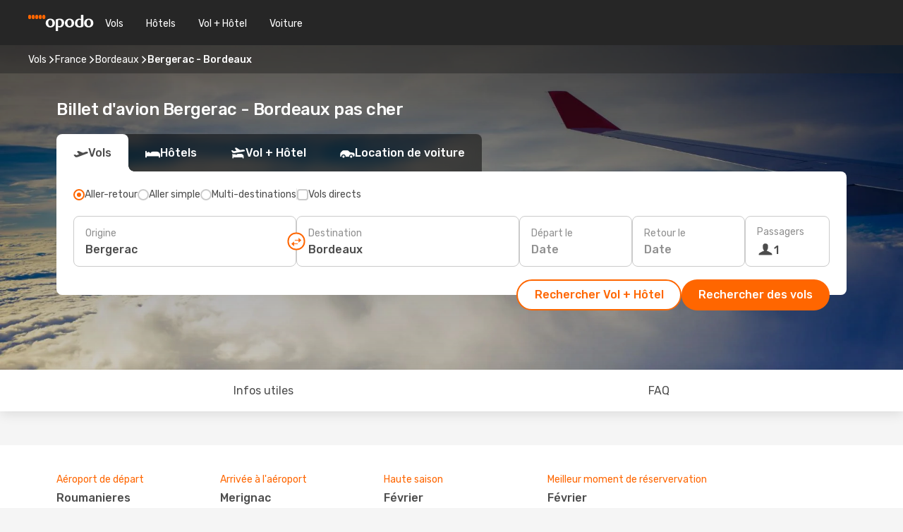

--- FILE ---
content_type: text/html;charset=utf-8
request_url: https://www.opodo.fr/billets-avion/bergerac-bordeaux/EGC/BOD/
body_size: 70055
content:
<!DOCTYPE html>
<html  lang="fr-FR" dir="ltr">
<head><meta charset="utf-8">
<meta name="viewport" content="width=1168">
<title>Vol Bergerac-Bordeaux - Offres &amp; promos Opodo</title>
<meta name="format-detection" content="telephone=no">
<link rel="preload" as="style" href="https://fonts.googleapis.com/css2?family=Rubik:wght@300;400;500;600;700&display=swap" onload="this.rel='stylesheet'">
<meta name="og:description" content="Recherchez, comparez et réservez votre billet d'avion Bergerac - Bordeaux au meilleur prix. Profitez vite de nos offres et promos !">
<meta name="og:title" content="Vol Bergerac-Bordeaux - Offres & promos Opodo">
<meta name="robots" content="index, follow">
<meta name="og:image" content="https://a1.odistatic.net/images/landingpages/destinations/1920x800/destination-default_1920x800.jpg">
<meta name="og:type" content="website">
<meta name="description" content="Recherchez, comparez et réservez votre billet d'avion Bergerac - Bordeaux au meilleur prix. Profitez vite de nos offres et promos !">
<meta name="og:url" content="https://www.opodo.fr/billets-avion/bergerac-bordeaux/EGC/BOD/" rel="og:url">
<link rel="canonical" href="https://www.opodo.fr/billets-avion/bergerac-bordeaux/EGC/BOD/" data-hid="e3fa780">
<link rel="alternate" href="https://www.opodo.co.uk/flights/bergerac-bordeaux/EGC/BOD/" hreflang="en-GB">
<link rel="alternate" href="https://www.opodo.fr/billets-avion/bergerac-bordeaux/EGC/BOD/" hreflang="fr">
<link rel="icon" href="/images/onefront/bluestone/OP/favicon.ico" type="image/x-icon" data-hid="2c9d455">
<script src="https://securepubads.g.doubleclick.net/tag/js/gpt.js" async="async"></script>
<script>
                    var gptadslots = [];
                    var googletag = googletag || {cmd:[]};
                    googletag.cmd.push(function() {
                        //Adslot 1 declaration
                        gptadslots.push(googletag.defineSlot('/4121/fr_sites/opodo.fr/sslp_dest', [[970,90],[970,250],[728,90]], 'top')
                            .setTargeting('pos', ['top'])
                            .addService(googletag.pubads()));
                        googletag.pubads().enableSingleRequest();
                        googletag.pubads().setTargeting('sslp_dest', [ 'EGC-BOD' ]);
                        googletag.pubads().collapseEmptyDivs();
                        googletag.enableServices();
                    });
                </script>
<link rel="shortcut icon" href="/images/onefront/bluestone/OP/favicon.ico" type="image/x-icon" data-hid="9ad5b89">
<script type="text/javascript" data-hid="1a304df">
        var CONFIG_COOKIES_PURPOSE = {
            content_personalization: ["ngStorage"]
        };

        var GA_custom_dimension = {
            label: 'cmp_ad_agreement',
            purpose: 'advertising_personalization',
            vendor: 'google'
        };

        var GA_consent = {
            label: 'google_analytics_consent',
            vendor: 'c:googleana-2kgJLL8H'
        };

        var didomiStatus = null;
        var pageLanguage = 'fr';

        function setDidomiListeners() {
            window.didomiEventListeners = window.didomiEventListeners || [];
            setDidomiPush();
        }

        function setDidomiPush() {
            window.didomiEventListeners.push({
                event: 'consent.changed',
                listener: function() {
                    doActionsOnConsentChanged();
                }
            });
        }

        function doActionsOnConsentChanged() {
            updateDidomiStatus();

            setGACustomDimension();

            setGAConsentInDataLayer();
        }

        function setGACustomDimension() {
            var customDimensionValue = isConsentSet() ? isVendorEnabled(GA_custom_dimension.vendor) : false;

            pushInDatalayer(GA_custom_dimension.label, customDimensionValue);
        }

        function setGAConsentInDataLayer() {
            var consentGA = isConsentSet() ? isVendorEnabled(GA_consent.vendor) : true;

            pushInDatalayer(GA_consent.label, consentGA);
        }

        function pushInDatalayer(label, value) {
            var objPush = {};
            objPush[label] = ''+value+'';

            window.dataLayer.push(objPush);
        }

        function updateDidomiStatus() {
            didomiStatus = Didomi.getUserConsentStatusForAll();
        }

        function isCookieEnabled(cookieName) {
            return (isConsentSet() && didomiStatus.purposes.enabled.indexOf(getCookieType(cookieName)) !== -1);
        }

        function isPurposeEnabled(purposeName) {
            return didomiStatus.purposes.enabled.indexOf(purposeName) !== -1;
        }

        function isVendorEnabled(vendorName) {
            return didomiStatus.vendors.enabled.indexOf(vendorName) !== -1;
        }

        function isConsentSet() {
            return didomiStatus !== null && (didomiStatus.purposes.enabled.length !== 0 || didomiStatus.purposes.disabled.length !== 0);
        }

        function getCookieType(cookieName) {
            for (var type in CONFIG_COOKIES_PURPOSE) {
                if (CONFIG_COOKIES_PURPOSE[type].indexOf(cookieName) !== -1) {
                    return type;
                }
            }
        }

        setDidomiListeners();
    </script>
<script type="text/javascript" data-hid="4a299c0">
        //Read Cookies
        var cookiesArray = [],
            cookies,
            mktTrack,
            mktportal,
            device_gtm = 'D',
            id_gtm = 'GTM-KKLQKF';

        function initReadCookies() {
            cookiesArray.push(document.cookie.match(/(device=[^;]+)/)[0]);

            mktTrack = document.cookie.match(/((mktTrack)=[^;]+)/);
            mktportal = document.cookie.match(/((mktportal)=[^;]+)/);

            mktTrack ? cookiesArray.push(mktTrack[0]) : '';
            mktportal ? cookiesArray.push(mktportal[0]) : '';

            cookies = createCookieObj(cookiesArray);

            if(cookies.device === 'tablet'){
                device_gtm = 'T';
            } else if (cookies.device === 'mobile') {
                device_gtm = 'M';
            }
        }

        function createCookieObj(c_value) {
            var obj = {},
                t_arr;

            if (c_value !== undefined) {
                for (var i = c_value.length - 1; i >= 0; i--) {
                    t_arr = c_value[i].split(/=(.+)/);
                    obj[t_arr[0]] = t_arr[1];
                }
            } else {
                obj = {
                    utmcsr: 'no_GA',
                    utmcmd: 'no_GA'
                }
            }
            return obj;
        }

        function getCookie (name) {
            const nameEQ = name + '=';
            const ca = document.cookie.split(';');
            for (let i = 0; ca.length > i; i++) {
                let c = ca[i];
                while (c.charAt(0) === ' ') { c = c.substring(1, c.length); }
                if (c.indexOf(nameEQ) === 0) { return c.substring(nameEQ.length, c.length); }
            }
            return null;
        }

        initReadCookies();
    </script>
<script type="text/javascript" data-hid="40ffd0a">
        function getParamMktportal() {
            var resultRegExp = document.location.search.match(/(MPortal|mktportal)=([^&]+)/);
            return resultRegExp !== null ? resultRegExp[2] : "";
        }

        function setCookie(name,value, days) {
            var expires = 60 * 60 * 24 * days;
            var domainName = '.opodo.fr';

            if (cookies.mktportal === undefined || value !== "") {
                document.cookie = name + "=" + (value || "")  + "; max-age=" + expires + "; path=/; domain=" + domainName;

                cookies.mktportal = value;
            }
        }

        setCookie("mktportal", getParamMktportal(), 30);
    </script>
<script type="text/javascript" data-hid="15f630e">
        function getCountry() {
            return 'FR';
        }

        var dataLayerConfiguration = {
            site_type: device_gtm,
            page_url : document.location.pathname + document.location.search,
            cod_lang: 'fr'+'_'+getCountry(),
            page_category: 'SSLP_city_pairs',
            sso: sessionStorage.getItem("thirdPartyTrackingData") ? sessionStorage.getItem("thirdPartyTrackingData").search('SSO_1') !== -1 : false,
            mktsession_id: getCookie('mktSession') || '',
        };

        var dataLayerABConf = {};

        if(cookies.mktportal) {
            dataLayerABConf.mktportal = cookies.mktportal;
        }

        (function prepareDataLayerConfiguration() {
            for (var property in dataLayerABConf) {
                if (dataLayerABConf.hasOwnProperty(property)) {
                    dataLayerConfiguration[property] = dataLayerABConf[property];
                }
            }
        })();

        analyticsEvent = function() {};
        window.dataLayer = window.dataLayer || [];

        dataLayer.push(dataLayerConfiguration);

        // Init custom dimensions
        setGACustomDimension();
        setGAConsentInDataLayer();
    </script>
<script type="text/javascript" data-hid="196944d">
        var tc_values = cookies.mktTrack ? cookies.mktTrack.match(/([^|]+)/g) : undefined,
        tc_obj = createCookieObj(tc_values),
        tc_device = cookies.device.substring(0,1),
        DEFAULT_UTM_SOURCE = 'google',
        DEFAULT_UTM_MEDIUM = 'cpc',
        arrival_city_code = '',
        departure_city_code = '';

        /**
         * @brief This function reads cookies and updates  value for variables tc_vars.mkt_utm.
         * @pre tc_vars object should be created before
         * @post tc_vars.mkt_utm_campaign_cookie, tc_vars.mkt_utm_source_cookie and tc_vars.mkt_utm_medium_cookie
         * are updated with the mktTrack cookie values.
         */
        function updateUtm() {
            initReadCookies();
            let tc_values = cookies.mktTrack ? cookies.mktTrack.match(/([^|]+)/g) : undefined;
            tc_obj = createCookieObj(tc_values);

            tc_vars.mkt_utm_campaign_cookie = tc_obj.utmccn || '';
            tc_vars.mkt_utm_source_cookie = tc_obj.utmcsr || '';
            tc_vars.mkt_utm_medium_cookie = tc_obj.utmcmd || '';

            (function checkAndSetGAClientId(maxCalls = 10, currentCall = 0) {
                const gaClientId = getGoogleAnalyticsClientId(getCookie('_ga'));
                if (gaClientId) {
                    window.tc_vars = window.tc_vars || {};
                    window.tc_vars.ext_ga_client_id = gaClientId;
                } else if (currentCall < maxCalls) {
                    setTimeout(() => checkAndSetGAClientId(maxCalls, currentCall + 1), 800);
                }
            })();
        }

        function getGoogleAnalyticsClientId(cookieValue) {
            if (cookieValue) {
                const parts = cookieValue.split('.');
                if (parts.length === 4) {
                    return parts[2] + '.' + parts[3];
                }
            }
            return '';
        }
    </script>
<script type="text/javascript" data-hid="bd33ae">
        //gclid is a tracking parameter used by Google to pass information to Google Analytics and Adwords
        if (tc_obj.utmgclid) {
            tc_obj.utmcsr = DEFAULT_UTM_SOURCE;
            tc_obj.utmcmd = DEFAULT_UTM_MEDIUM;
        }

        var tc_vars = {
            env_template : 'sslp',
            env_work : 'prod',
            env_market : getCountry(),
            env_language : 'fr',
            env_site_type: tc_device,
            env_brand_code: 'O',
            env_brand: 'opodo',
            env_currency_code: 'EUR',
            page_category: 'sslp',
            page_url: window.location.href.split('?')[0],
            page_name: 'sslp_CityPair',
            mkt_utm_campaign_cookie: tc_obj.utmccn || '',
            mkt_utm_source_cookie: tc_obj.utmcsr || '',
            mkt_utm_medium_cookie: tc_obj.utmcmd || '',
            mkt_utm_content_cookie: tc_obj.utmcct || '',
            mkt_utm_term_cookie: tc_obj.utmctr || '',
            mkt_portal: cookies.mktportal || '',
            flight_arrival_city_code: arrival_city_code,
            flight_departure_city_code: departure_city_code,
            edo_browser_id: sessionStorage.getItem('tc_vars') ? JSON.parse(sessionStorage.getItem('tc_vars'))?.edo_browser_id : '',
        };
    </script>
<script type="text/javascript" data-hid="30ab8af">
        function reloadTMSContainer () {
            tC.container.reload({events: {page: [{},{}]}});
        }
    </script>
<script async onload="reloadTMSContainer()" src="//cdn.tagcommander.com/4250/tc_eDreamsODIGEO_79.js" data-hid="12eab05"></script>
<script type="text/javascript" data-hid="4bb012b">
        function setDidomiConfig() {
            const config = {
                app: {
                    privacyPolicyURL: 'http://www.opodo.fr/politique-confidencialite/',
                },
                languages: {
                    enabled: [pageLanguage],
                    default: pageLanguage
                }
            };

            window.didomiConfig = config;
        }

        window.didomiOnReady = window.didomiOnReady || [];
        window.didomiOnReady.push(didomiReady);


        function didomiReady() {
            updateDidomiStatus();

            setGACustomDimension();

            setGAConsentInDataLayer();

            updateUtm();

            loadGTM(window,document,'script','dataLayer',id_gtm);

            if (window?.dataLayer) {
                window.dataLayer[0].didomiExperimentId = window?.tc_array_events?.didomiExperimentId;
                window.dataLayer[0].didomiExperimentUserGroup = window?.tc_array_events?.didomiExperimentUserGroup;
            }
        }

        function didomiTimeout() {
            if (!didomiStatus) {
                loadGTM(window,document,'script','dataLayer',id_gtm);
                tC.event.didomiReady(window, {"didomiVendorsConsent": "fallBackConsent"});
            }
        }

        function didomiLoader() {
            setTimeout(didomiTimeout, 5000);

            didomiLoadScript('c81d422d-223b-4c8a-8b2e-099d6fa3acb9');
        }

        function didomiLoadScript(didomiApiKey) {
            window.gdprAppliesGlobally=true;
            function a(e){
                if(!window.frames[e]){
                    if(document.body&&document.body.firstChild){
                        var t=document.body;
                        var n=document.createElement("iframe");
                        n.style.display="none";
                        n.name=e;
                        n.title=e;
                        t.insertBefore(n,t.firstChild)
                    }
                    else{
                        setTimeout(function(){a(e)},5)
                    }
                }
            }
            function e(n,r,o,c,s){
                function e(e,t,n,a){
                    if(typeof n!=="function"){return}
                    if(!window[r]){
                        window[r]=[]
                    }
                    var i=false;
                    if(s){
                        i=s(e,t,n)
                    }
                    if(!i){
                        window[r].push({command:e,parameter:t,callback:n,version:a})
                    }
                }
                e.stub=true;
                function t(a){
                    if(!window[n]||window[n].stub!==true){return}
                    if(!a.data){return}
                    var i=typeof a.data==="string";
                    var e;
                    try{e=i?JSON.parse(a.data):a.data}
                    catch(t){return}
                    if(e[o]){
                        var r=e[o];
                        window[n](r.command,r.parameter,function(e,t){
                            var n={};
                            n[c]={returnValue:e,success:t,callId:r.callId};
                            a.source.postMessage(i?JSON.stringify(n):n,"*")
                        },r.version)
                    }
                }
                if("undefined"[n]!=="function"){
                    window[n]=e;
                    if(window.addEventListener){
                        window.addEventListener("message",t,false)
                    }
                    else{
                        window.attachEvent("onmessage",t)}
                }
            }
            e("__tcfapi","__tcfapiBuffer","__tcfapiCall","__tcfapiReturn");a("__tcfapiLocator");

            (function(e){
                var t=document.createElement("script");
                t.id="spcloader";
                t.type="text/javascript";
                t.async=true;
                t.src="https://sdk.privacy-center.org/"+e+"/loader.js?target="+document.location.hostname;t.charset="utf-8";
                var n=document.getElementsByTagName("script")[0];
                n.parentNode.insertBefore(t,n)
            })(didomiApiKey);
        }

        setDidomiConfig();

       didomiLoader();
    </script>
<script type="text/javascript" data-hid="7f260c0">
        domainName = 'opodo.fr';
        domainNameSearch = 'www.opodo.fr';
        //If an AB test is running the placeholder will be replaced by a push instruction
        //to set the ga custom dimensions with the value of MultitestCfg partitions winners:

        var countryCode = getCountry();
        var lang = 'fr';
    </script>
<script type="text/javascript" data-hid="f37a6b">
        function loadGTM (w,d,s,l,i){w[l]=w[l]||[];w[l].push({'gtm.start':
        new Date().getTime(),event:'gtm.js'});var f=d.getElementsByTagName(s)[0],
        j=d.createElement(s),dl=l!='dataLayer'?'&amp;l='+l:'';j.async=true;j.src=
        '//www.googletagmanager.com/gtm.js?id='+i+dl;f.parentNode.insertBefore(j,f);
        }
    </script>
<script type="text/javascript" data-hid="777b523">
        /**
         * @desc This function is used in an intervals in order to check if the mktTrack cookie value changes, in this case
         * it performs a push into dataLayer object with the new value.
         * @post If the push is done, the interval is stoped.
         */
        function mktTrackCookieUpdate(cookie) {
            dataLayer.push({'event': 'mkttrack', 'mktTrack':cookie.match(new RegExp('mktTrack=([^;]+)'))[1]});
        }

        function doTrack() {
            var mktportal = cookies["mktportal"] === undefined ? "" : cookies["mktportal"];
            track('OPFR', mktportal, 'SSLP', false, mktTrackCookieUpdate);
        }

        function loadScript(src, callback) {
            var a = document.createElement('script'),
                f = document.getElementsByTagName('head')[0];

            a.async = true;
            a.type = 'text/javascript';
            a.src = src;

            if (callback !== null){
                if (a.readyState) { // IE, incl. IE9
                    a.onreadystatechange = function() {
                        if (a.readyState == "loaded" || a.readyState == "complete") {
                            a.onreadystatechange = null;
                            callback();
                        }
                    };
                } else {
                    a.onload = function() { // Other browsers
                        callback();
                    };
                }
            }

            f.appendChild(a);
        }
    </script>
<script type="text/javascript" data-hid="7ca9d41">loadScript("/marketing-channel/client/v3/marketing-channel.min.js", doTrack);</script>
<script type="application/ld+json">{"@context":"https://schema.org/","@type":"FAQPage","mainEntity":[{"@type":"Question","name":"Est-il possible de réserver un billet flexible pour les vols entre Bergerac et Bordeaux ?","acceptedAnswer":{"@type":"Answer","text":"Lorsque vous réservez avec eDreams, vous avez la possibilité d'acheter un billet d'avion flexible qui vous garantit la possibilité d'obtenir un remboursement ou de modifier votre réservation (sans frais) en cas d'annulation de vol ou de nombreux autres imprévus. Lorsque vous sélectionnez les dates de votre prochain voyage à Bordeaux et que vous confirmez votre réservation, nous vous offrons la possibilité de passer à un tarif Flex ou Super Flex. Vous bénéficierez ainsi d'une plus grande sécurité en cas de changement de programme ou d'imprévu avec votre vol."}},{"@type":"Question","name":"Comment puis-je trouver des vols pas chers de Bergerac à Bordeaux sur Opodo ?","acceptedAnswer":{"@type":"Answer","text":"Opodo utilise diverses méthodes basées sur l'apprentissage automatique pour trouver les billets d'avion les moins chers entre Bergerac et Bordeaux.\n Notre moteur de recherche est en mesure de vous proposer les meilleures conditions et le meilleur prix en prenant en compte différents critères de combinaisons de compagnies aériennes, d'escales et de vols directs, ainsi que de vols aller et retour."}},{"@type":"Question","name":"Quel est le meilleur moment pour réserver un vol de Bergerac à Bordeaux ?","acceptedAnswer":{"@type":"Answer","text":"Selon les informations de recherche de nos clients sur notre site web, les mois les plus prisés pour réserver un voyage de Bergerac à Bordeaux sont les mois de décembre , avril et juin."}},{"@type":"Question","name":"Quel est le meilleur moment pour voyager de Bergerac à Bordeaux ?","acceptedAnswer":{"@type":"Answer","text":"La période idéale pour se rendre à Bordeaux en prenant l'avion depuis Bergerac varie en fonction de diverses préférences personnelles telles que le climat, la saisonnalité et bien sûr, le prix des billets d'avion. Selon les analyses effectuées sur Opodo.fr, le mois le plus fréquent pour se rendre à Bordeaux depuis Bergerac est décembre, suivi de avril et de juillet. Mais, si vous souhaitez éviter la période estivale et éviter une affluence importante, février.  mars ainsi que novembre sont parmis les mois où la recherche pour Bergerac - Bordeaux est le plus faible."}}]}</script>
<link rel="stylesheet" href="/sslp-itinerary-frontend/static-content/_nuxt/op.1ace6eef.css">
<link rel="modulepreload" as="script" crossorigin href="/sslp-itinerary-frontend/static-content/_nuxt/entry.15e136a3.js">
<link rel="modulepreload" as="script" crossorigin href="/sslp-itinerary-frontend/static-content/_nuxt/op.e89bd899.js">
<link rel="modulepreload" as="script" crossorigin href="/sslp-itinerary-frontend/static-content/_nuxt/AirlineInterlinking.a7debbea.js">
<link rel="modulepreload" as="script" crossorigin href="/sslp-itinerary-frontend/static-content/_nuxt/SslpHead.ed176728.js">
<link rel="modulepreload" as="script" crossorigin href="/sslp-itinerary-frontend/static-content/_nuxt/common.49bac66f.js">
<link rel="modulepreload" as="script" crossorigin href="/sslp-itinerary-frontend/static-content/_nuxt/nuxt-link.3df709af.js">
<link rel="modulepreload" as="script" crossorigin href="/sslp-itinerary-frontend/static-content/_nuxt/vue.f36acd1f.89c21024.js">
<link rel="modulepreload" as="script" crossorigin href="/sslp-itinerary-frontend/static-content/_nuxt/useFetchRouteDetails.8c9f33eb.js">
<link rel="modulepreload" as="script" crossorigin href="/sslp-itinerary-frontend/static-content/_nuxt/CheapestTimeToFly.1a609d84.js">
<link rel="modulepreload" as="script" crossorigin href="/sslp-itinerary-frontend/static-content/_nuxt/useInterlink.218efa6a.js">
<link rel="modulepreload" as="script" crossorigin href="/sslp-itinerary-frontend/static-content/_nuxt/ViewMore.3b8b42c9.js">
<link rel="modulepreload" as="script" crossorigin href="/sslp-itinerary-frontend/static-content/_nuxt/CardPrice.74167a71.js">
<link rel="modulepreload" as="script" crossorigin href="/sslp-itinerary-frontend/static-content/_nuxt/CityPairsPageContent.d16fa58c.js">
<link rel="modulepreload" as="script" crossorigin href="/sslp-itinerary-frontend/static-content/_nuxt/PageLayout.8ff2eeb0.js">
<link rel="modulepreload" as="script" crossorigin href="/sslp-itinerary-frontend/static-content/_nuxt/useSearch.f066f564.js">
<link rel="modulepreload" as="script" crossorigin href="/sslp-itinerary-frontend/static-content/_nuxt/useAutocomplete.a2c112b2.js">
<link rel="modulepreload" as="script" crossorigin href="/sslp-itinerary-frontend/static-content/_nuxt/DatePicker.55c96ff3.js">
<link rel="modulepreload" as="script" crossorigin href="/sslp-itinerary-frontend/static-content/_nuxt/PassengerRow.853775a4.js">
<link rel="modulepreload" as="script" crossorigin href="/sslp-itinerary-frontend/static-content/_nuxt/SeoInterlinking.099fe690.js">
<link rel="modulepreload" as="script" crossorigin href="/sslp-itinerary-frontend/static-content/_nuxt/useSeoInterlinkingLinks.e7d857f8.js">
<link rel="modulepreload" as="script" crossorigin href="/sslp-itinerary-frontend/static-content/_nuxt/InfoBlocks.7ad2f7ec.js">
<link rel="modulepreload" as="script" crossorigin href="/sslp-itinerary-frontend/static-content/_nuxt/useInfoblocks.6efa2b19.js">
<link rel="modulepreload" as="script" crossorigin href="/sslp-itinerary-frontend/static-content/_nuxt/useWidgetVisibility.04f7c406.js">
<link rel="modulepreload" as="script" crossorigin href="/sslp-itinerary-frontend/static-content/_nuxt/AutoContent.bb88c719.js">
<link rel="modulepreload" as="script" crossorigin href="/sslp-itinerary-frontend/static-content/_nuxt/DealsContainer.ec882cad.js">
<link rel="modulepreload" as="script" crossorigin href="/sslp-itinerary-frontend/static-content/_nuxt/SeoContent.3c2e48bc.js">
<link rel="modulepreload" as="script" crossorigin href="/sslp-itinerary-frontend/static-content/_nuxt/useStructuredData.cb99ab8a.js">
<link rel="modulepreload" as="script" crossorigin href="/sslp-itinerary-frontend/static-content/_nuxt/useLastMinuteLinks.24bea92a.js">







<script type="module" src="/sslp-itinerary-frontend/static-content/_nuxt/entry.15e136a3.js" crossorigin></script></head>
<body  class="odf-bg-secondary fonts-loading loading"><div id="__nuxt"><!--[--><!--[--><header class="header"><div id="header-logo-url" class="header-logo"><svg><use href="/sslp-itinerary-frontend/static-content/_nuxt/logo-OP.e9090f22.svg#main" xlink:href="/sslp-itinerary-frontend/static-content/_nuxt/logo-OP.e9090f22.svg#main" width="100%" height="100%"></use></svg></div><div class="header-desktop-start"><div class="header-tabs odf-tabs odf-tabs-header"><!--[--><a class="header-tabs-item" href="https://www.opodo.fr/billets-avion/">Vols</a><a class="header-tabs-item" href="https://www.opodo.fr/hotels/">Hôtels</a><a class="header-tabs-item" href="https://www.opodo.fr/vacances/">Vol + Hôtel</a><a class="header-tabs-item" href="https://voiture.opodo.fr/fr/?clientId=314911" rel="nofollow">Voiture</a><!--]--></div></div><div class="header-desktop-end"><!--[--><!--]--><div class="currencySwitcher"><button type="button" class="currencySwitcher-outside"><img src="/images/onefront/flags/flags@2x.png" class="currencySwitcher-img currencySwitcher-img-FR" alt="FR"><span>FR</span><span> (€) </span></button><div class="currencySwitcher-inside"><div class="currencySwitcher-header"><span>Opodo est présent dans les pays suivants :</span></div><div class="currencySwitcher-main"><div class="currencySwitcher-continents"><!--[--><div class="currencySwitcher-continent"><span class="currencySwitcher-continent-title">Europe</span><div class="currencySwitcher-countries"><!--[--><a href="https://www.opodo.co.uk/flights/bergerac-bordeaux/EGC/BOD/" lang="en-UK" class="currencySwitcher-country"><img src="/images/onefront/flags/flags@2x.png" class="currencySwitcher-img currencySwitcher-img-UK" alt="UK"><span>United Kingdom (£)</span></a><!--]--></div></div><!--]--></div><!----></div><div class="currencySwitcher-footer"><button type="button">Fermer</button></div></div></div></div></header><section class="searcher" style="background-image:linear-gradient(rgba(0, 0, 0, 0.5), rgba(0, 0, 0, 0)), url(/images/landingpages/destinations/1920x800/destination-default_1920x800.jpg);background-position-y:0%;"><div class="breadcrumb breadcrumb__dark"><ol class="breadcrumb-list" vocab="http://schema.org/" typeof="BreadcrumbList"><!--[--><li property="itemListElement" typeof="ListItem" class="breadcrumb-item"><a href="https://www.opodo.fr/billets-avion/" property="item" typeof="WebPage"><span class="breadcrumb-content" property="name">Vols</span></a><i class="odf-icon odf-icon-s odf-icon-arrow-right" aria-hidden="true"></i><meta property="position" content="1"></li><li property="itemListElement" typeof="ListItem" class="breadcrumb-item"><a href="https://www.opodo.fr/billets-avion/france/FR/" property="item" typeof="WebPage"><span class="breadcrumb-content" property="name">France</span></a><i class="odf-icon odf-icon-s odf-icon-arrow-right" aria-hidden="true"></i><meta property="position" content="2"></li><li property="itemListElement" typeof="ListItem" class="breadcrumb-item"><a href="https://www.opodo.fr/billets-avion/bordeaux/BOD/" property="item" typeof="WebPage"><span class="breadcrumb-content" property="name">Bordeaux</span></a><i class="odf-icon odf-icon-s odf-icon-arrow-right" aria-hidden="true"></i><meta property="position" content="3"></li><li property="itemListElement" typeof="ListItem" class="breadcrumb-item"><span class="is-current breadcrumb-content" property="name">Bergerac - Bordeaux</span><!----><meta property="position" content="4"></li><!--]--></ol></div><header><!----><h1>Billet d&#39;avion Bergerac - Bordeaux pas cher</h1></header><div class="searcher-body"><div><div class="searchBox"><!----><div class="searchBox-tabs"><div class="active" id="flightsTab"><i class="odf-icon-flight" aria-hidden="true"></i><span>Vols</span></div><div class="" id="hotelsTab"><i class="odf-icon-hotel" aria-hidden="true"></i><span>Hôtels</span></div><div class="" id="flightsHotelTab"><i class="odf-icon-flight-hotel" aria-hidden="true"></i><span>Vol + Hôtel</span></div><!----><div class="" id="carsTab"><i class="odf-icon-car" aria-hidden="true"></i><span>Location de voiture</span></div></div><div class="searchBox-content"><div class="searchBox-flightsTypes"><input id="return-radioButton" type="radio" checked><label class="searchBox-flightsType searchBox-flightsType-label" for="return-radioButton"><i aria-hidden="true"></i><span id="return-label">Aller-retour</span></label><input id="oneWay-radioButton" type="radio"><label class="searchBox-flightsType searchBox-flightsType-label" for="oneWay-radioButton"><i aria-hidden="true"></i><span id="oneWay-label">Aller simple</span></label><input id="multiStop-radioButton" type="radio"><label class="searchBox-flightsType searchBox-flightsType-label" for="multiStop-radioButton"><i aria-hidden="true"></i><span id="multistop-label">Multi-destinations</span></label><div class="searchBox-flightsTypes-separator"></div><input id="direct-flights-checkbox" type="checkbox"><label class="searchBox-flightsType searchBox-flightsType-label searchBox-flightsType--direct" for="direct-flights-checkbox"><i class="odf-icon-tick" aria-hidden="true"></i><span>Vols directs</span></label></div><!----><div class="searchBox-body"><div class="searchBox-rows"><div style="display:none;" class="searchBox-calendar"><div class="searchBox-calendar-window"><div class="datepicker" style="transform:translateX(0px);"><!--[--><!--]--><!--[--><!--]--></div></div><div class="searchBox-calendar-arrow-container-left"><button class="searchBox-calendar-arrow" disabled><i class="odf-icon odf-icon-arrow-left" aria-hidden="true"></i></button></div><div class="searchBox-calendar-arrow-container-right"><button class="searchBox-calendar-arrow"><i class="odf-icon odf-icon-arrow-right" aria-hidden="true"></i></button></div><div class="searchBox-close"><!----><!----><button id="done-button" class="button-primary button__fit mis-auto">Fermer</button></div></div><!--[--><div class="searchBox-row"><div class="searchBox-row-inputs"><div class="searchBox-row-cities searchBox-row-collapse"><div id="ORIGIN-location-0" class="searchBox-box"><!----><label>Origine</label><!--[--><input value="" placeholder="D&#39;où partez-vous ?" type="text" maxlength="128" autocapitalize="off" autocorrect="off" autocomplete="off" spellcheck="false"><!----><!--]--><!----><!----></div><button class="searchBox-swapButton" type="button"><i class="searchBox-swapButton-icon" aria-hidden="true"></i></button><div id="DESTINATION-location-0" class="searchBox-box"><!----><label>Destination</label><!--[--><input value="" placeholder="Où allez-vous ?" type="text" maxlength="128" autocapitalize="off" autocorrect="off" autocomplete="off" spellcheck="false"><!----><!--]--><!----><!----></div></div><div class="searchBox-row-dates searchBox-row-collapse"><div id="OUTBOUND-date-0" class="searchBox-box searchBox-box-date"><!----><label>Départ le</label><span class="searchBox-box-placeholder">Date</span><!----><!----></div><div id="INBOUND-date-0" class="searchBox-box searchBox-box-date"><!----><label>Retour le</label><span class="searchBox-box-placeholder">Date</span><!----><!----></div></div></div><div class="searchBox-row-action"><!--[--><div id="passenger-selector" class="searchBox-box searchBox-box-passengers"><label>Passagers</label><div class="searchBox-passengers-input"><i class="odf-icon-pax" aria-hidden="true"></i><span class="searchBox-box-plain-text">1</span></div></div><!----><!--]--><!----><!----></div></div><!--]--></div><!----></div><!----><div class="searchBox-buttons"><button id="search-dp-btn">Rechercher Vol + Hôtel</button><button id="search-btn">Rechercher des vols</button><!----><!----></div></div><!----></div></div></div><div class="trustpilot-container"><div class="trustpilot"><span></span></div></div></section><!----><!----><!----><div class="advertBanner"><div id="top" style="display:none;"></div></div><!----><!--[--><!----><!----><div id="useful-info" class="infoblock"><div class="carousel carousel__white"><div class="carousel-arrow-container carousel-arrow-container-left"><!----></div><div class="carousel-arrow-container carousel-arrow-container-right"><!----></div><div class="carousel-window"><div class="carousel-items" style="transform:translateX(-0px);display:flex;gap:64px;transition:transform 0.3s ease;"><!--[--><!--[--><div class="infoblock-block"><span class="infoblock-block-title">Aéroport de départ</span><span class="infoblock-block-code">Roumanieres</span><span class="infoblock-block-text">Pour voyager entre Bergerac et Bordeaux, il vous faudra rejoindre l&#39;aéroport Roumanieres.</span></div><div class="infoblock-block"><span class="infoblock-block-title">Arrivée à l&#39;aéroport</span><span class="infoblock-block-code">Merignac</span><span class="infoblock-block-text">Les vols ayant pour trajet Bergerac Bordeaux arrivent à Merignac</span></div><div class="infoblock-block"><span class="infoblock-block-title">Haute saison</span><span class="infoblock-block-code">février</span><span class="infoblock-block-text">Il semblerait que février soit la période la plus chargée pour voyager de Bergerac à Bordeaux selon les recherches effectuées sur notre site.</span></div><div class="infoblock-block"><span class="infoblock-block-title">Meilleur moment de réservervation</span><span class="infoblock-block-code">février</span><span class="infoblock-block-text">Selon des données en temps réel, février est le moment le plus populaire pour effectuer la réservervation d´un vol à destination de Bordeaux et au départ de Bergerac</span></div><!--]--><!--]--></div></div></div></div><!----><section class="widgetSeoContainer"><div><div class="routeInfo-sections"><!----><div class="routeInfo-sections__right"><!----><!--[--><div class="routeInfo-distance"><i class="odf-icon odf-icon-stops" aria-hidden="true"></i><span>Distance : </span><span>84 kms</span></div><div class="routeInfo-airports accordion-body"><div class="accordion-item"><div class="accordion-exterior"><i class="odf-icon odf-icon-flight-right" aria-hidden="true"></i><span>Aéroports de Bergerac</span></div><div class="accordion-interior"><!--[--><div class="routeInfo-airport-city"><span>Roumanieres (EGC)</span><span class="airport-info-panel-distance">Distance du centre-ville : 3 kms</span></div><!--]--></div></div><div class="accordion-item"><div class="accordion-exterior"><i class="odf-icon odf-icon-flight-left" aria-hidden="true"></i><span>Aéroports de Bordeaux</span></div><div class="accordion-interior"><!--[--><div class="routeInfo-airport-city"><span>Merignac (BOD)</span><span class="airport-info-panel-distance">Distance du centre-ville : 11 kms</span></div><!--]--></div></div></div><!--]--></div></div></div></section><section id="expert-advise" class="widgetSeoContainer"><!--[--><!--[--><!----><div id="fromOrigin"><h2>Cherchez-vous un vol Bergerac - Bordeaux ?</h2><div><p>Quelqu'un a dit : « Vivez sans regrets, voyagez sans remords ». Qui ne rêve pas, de temps en temps, de quitter la zone de confort de Bergerac pour s'embarquer dans une nouvelle aventure quelque part en France? Certains planifient depuis longtemps un voyage vers Bordeaux, et d'autres sont encore en quête d'inspiration. Peu importe votre situation aujourd'hui, vous êtes au bon endroit! Chez Opodo, nous avons des offres exceptionnelles pour des vols de Bergerac à Bordeaux.</p>
<p>Vous trouverez ici toutes les informations nécessaires pour réserver votre voyage au départ de Bergerac avec nous, ainsi qu'un large éventail d'options pour tous les budgets. Nous vous fournissons les informations essentielles et les conseils d'experts pour que votre voyage en France se déroule dans les meilleures conditions possibles.</p>
<p>Ne manquez pas cette opportunité et réservez votre vol dès aujourd'hui avec Opodo, <a href="https://www.opodo.fr/agence-de-voyage/">la plus grande agence de voyage d'Europe</a>. Laissez-nous vous aider à vivre une aventure inoubliable au meilleur prix !</p>

<p>Si vous cherchez des vols à prix réduit vers Bordeaux (BOD) depuis Bergerac (EGC), vous trouverez sur Opodo les billets aux tarifs les plus bas. Pour optimiser vos chances d'obtenir les meilleurs prix, nous vous recommandons de suivre quelques étapes simples qui vous permettront d'économiser sans sacrifier au confort.</p>
<h3>Comment trouver des vols pas chers</h3>
<p>Voici 5 conseils utiles pour trouver des <a href="https://www.opodo.fr/comparateur-de-vol/">vols pas chers</a> vers Bordeaux :</p>
<ul>
    <li><strong>Réservez les jours les moins chers :</strong> les jours les plus favorables pour trouver des billets d'avion pas chers au départ de Bergerac sont généralement entre le mardi et le jeudi. En revanche, les billets sont souvent plus chers le week-end et en haute saison. Voyager en milieu de semaine ou hors saison augmente vos chances de trouver des bonnes affaires.</li>
    <li><strong>Comparez toutes les compagnies aériennes :</strong> une fois notre moteur de recherche activé, comparez les tarifs des compagnies low cost et traditionnelles. De plus, si vos dates de voyage sont flexibles, vous aurez plus de chances de trouver des billets à bon prix.</li>
    <li><strong>Réservez à l'avance :</strong> bien que certaines personnes préfèrent attendre la dernière minute pour trouver des billets abordables pour Bordeaux, nous vous recommandons de réserver vos billets à l'avance pour bénéficier de meilleures offres et éviter les surprises de dernière minute.</li>
    <li><strong>Consultez nos offres de séjour en ville :</strong> si vous envisagez de séjourner dans un hôtel, explorez nos offres pour un <a href="https://www.opodo.fr/week-ends/">week-end pas cher</a> au départ de Bergerac. Si vous prévoyez de louer une voiture pour vous déplacer en France, Opodo propose également des réductions significatives sur le prix final.</li>
    <li><strong>Profitez de nos offres Opodo Prime :</strong> en vous inscrivant à Opodo Prime, vous aurez accès à de nombreuses bonnes affaires sur les vols, hôtels et locations de voiture tout au long de l'année, en plus de voyager avec plus de flexibilité et de tranquillité.</li>
</ul></div></div><!----><!--]--><!--[--><!----><div id="toAirport"><h3>Compagnies aériennes opérant entre Bergerac et Bordeaux</h3><div><p>Chaque compagnie aérienne offre différents types de services, de l'économique au premium, en fonction des budgets et des préférences de chacun. Voici quelques conseils pour améliorer votre expérience de vol :</p>
<ul>
    <li><strong>Choisissez votre siège avec soin :</strong> pensez à l'espace pour les jambes et à la proximité des commodités. Par exemple, si vous voyagez avec des enfants, un siège proche des toilettes peut être judicieux.</li>
    <li><strong>Restez hydraté :</strong> buvez beaucoup d'eau pendant votre vol, car l'air en cabine peut être déshydratant.</li>
    <li><strong>Utilisez un casque anti-bruit ou des bouchons d'oreilles :</strong> cela vous aidera à créer un environnement plus paisible et à profiter de votre vol plus confortablement.</li>
    <li><strong>Étirez vos jambes régulièrement :</strong> levez-vous et étirez-vous de temps en temps pour favoriser la circulation sanguine dans vos jambes.</li>
</ul></div></div><!----><!--]--><!--[--><!----><div id="5block"><h3>Meilleure période pour voyager de Bergerac à Bordeaux</h3><div><p>France est un pays aux multiples facettes : sa gastronomie, sa culture locale riche et variée, son paysage vibrant et sa nature époustouflante. Voici quelques conseils utiles à garder en tête lors de votre visite à Bordeaux :</p>
<p>Le meilleur moment pour voyager dépendra toujours de vos préférences personnelles et, bien sûr, du temps libre dont vous disposez. Tenez compte du climat de la ville, de la haute saison touristique et du type d’expérience que vous souhaitez vivre.</p>
<p>Pendant la haute saison touristique, vous pouvez vous attendre à une plus grande affluence, mais l’ambiance sera également plus animée, avec une offre culturelle et touristique probablement plus vaste. </p>
<p>À l’inverse, voyager hors saison vous permettra sûrement de rencontrer moins de monde, de bénéficier de prix plus bas pour les vols et l’hébergement, et d’avoir un aperçu plus authentique de la vie locale. Même si certaines activités de plein air peuvent être limitées par les conditions météorologiques, vous découvrirez sûrement que les attractions populaires sont moins fréquentées, ce qui rendra votre visite plus immersive.</p>

<h4>Le temps à Bordeaux</h4>
<p>Le climat à Bordeaux peut varier en fonction de la saison. La température varie généralement de 7.26 à 22.47. Étant donné que les températures à Bergerac se situent généralement autour de 0.0 pendant les mois les plus froids et de 0.0 pendant les mois les plus chauds, assurez-vous de préparer votre valise en conséquence. N’oubliez pas d’emporter un parapluie?! Certains modèles offrent même une protection contre les UV, vous permettant ainsi de vous protéger aussi bien de la pluie que du soleil.</p>

<h3> Choses à faire à Bordeaux</h3>
<p>Découvrez le dynamisme de Bordeaux et son offre d’activités pour tous les goûts. De son histoire ancienne à ses monuments emblématiques, cette ville a de quoi ravir tous les voyageurs.</p>
<p>Imprégnez-vous de la richesse historique et culturelle de la ville en explorant ses sites emblématiques et ses musées captivants. Offrez-vous un voyage culinaire à travers les diverses saveurs de France. Pour les amateurs de plein air, échappez-vous à la ville et partez à la découverte de la beauté naturelle époustouflante de France. Que vous voyagiez seul, en couple, ou en famille, la ville a quelque chose à offrir à chacun.</p>

<h4>Combien de jours sont idéaux pour visiter Bordeaux ?</h4>
<p>Pour profiter pleinement de Bordeaux, 3 à 7 jours devraient suffire. Cela vous laissera le temps d’explorer les principales attractions et de vous imprégner de l’ambiance de la ville sans précipitation. Si vous disposez de plus de temps, vous pourrez explorer plus en profondeur les quartiers de la ville, apprécier sa scène culinaire et vous détendre dans ses parcs.</p>

<h4>Faut-il louer une voiture pour se déplacer dans France ?</h4>
<p>Si vous décidez de louer une voiture pendant votre séjour à Bordeaux, vous aurez la liberté de visiter les zones métropolitaines et d’élargir votre périmètre de déplacement durant votre voyage. De plus, vous pourrez adapter votre itinéraire selon votre emploi du temps, la distance à parcourir et les opportunités qui se présenteront en fonction de votre budget et du temps dont vous disposez pour le voyage.</p>
<p>Louer une voiture une fois arrivé à Bordeaux est une excellente option si vous prévoyez de rester dans le pays plus d’une semaine, car cela vous permettra d’explorer la région à votre propre rythme.</p></div></div><!----><!--]--><!--[--><!----><div id="6block"><h3>Réservez maintenant vos billets les moins chers pour Bordeaux</h3><div><p>Trouvez dès maintenant les meilleures offres de vol sur Opodo, et obtenez toutes les informations nécessaires pour votre voyage. Remplissez vos coordonnées pour finaliser votre réservation : choisissez les dates de votre voyage, sélectionnez un hôtel, et trouvez une location de voiture à un prix avantageux. N’attendez plus, réservez votre <a href="https://www.opodo.fr/vol-pas-cher/">vol pas cher</a> au départ de Bergerac dès aujourd’hui.</p>
<p>Sur Opodo, nous vous fournissons toutes les informations nécessaires pour plus de 155 000 itinéraires de vol disponibles. Vous trouverez information sur 690 compagnies aériennes, 2 100 000 hôtels dans le monde, et 40 000 destinations différentes pour votre prochaine aventure, sans oublier notre large gamme de <a href="https://www.opodo.fr/voyage-pas-cher/">packs vacances</a> qui vous aideront à économiser considérablement sur vos prochains voyages.</p>
<p>Qu’attendez-vous?? Ne laissez pas passer les bonnes affaires d’Opodo et réservez votre vol dès maintenant?!</p></div></div><!----><!--]--><!--]--></section><section id="faq" class="accordion"><header><h2>Foire aux questions courantes concernant nos vols de Bergerac à Bordeaux.</h2></header><!--[--><!--[--><div class="accordion-body"><!--[--><div style="" class="accordion-item"><div class="accordion-exterior"><span>Est-il possible de réserver un billet flexible pour les vols entre Bergerac et Bordeaux ?</span></div><div class="accordion-interior"><div class="accordion-interior"><!--[--><div>Lorsque vous réservez avec eDreams, vous avez la possibilité d'acheter un billet d'avion flexible qui vous garantit la possibilité d'obtenir un remboursement ou de modifier votre réservation (sans frais) en cas d'annulation de vol ou de nombreux autres imprévus. Lorsque vous sélectionnez les dates de votre prochain voyage à Bordeaux et que vous confirmez votre réservation, nous vous offrons la possibilité de passer à un tarif Flex ou Super Flex. Vous bénéficierez ainsi d'une plus grande sécurité en cas de changement de programme ou d'imprévu avec votre vol.</div><!--]--></div></div></div><div style="" class="accordion-item"><div class="accordion-exterior"><span>Comment puis-je trouver des vols pas chers de Bergerac à Bordeaux sur Opodo ?</span></div><div class="accordion-interior"><div class="accordion-interior"><span>Opodo utilise diverses méthodes basées sur l'apprentissage automatique pour trouver les billets d'avion les moins chers entre Bergerac et Bordeaux.
 Notre moteur de recherche est en mesure de vous proposer les meilleures conditions et le meilleur prix en prenant en compte différents critères de combinaisons de compagnies aériennes, d'escales et de vols directs, ainsi que de vols aller et retour.</span></div></div></div><div style="" class="accordion-item"><div class="accordion-exterior"><span>Quel est le meilleur moment pour réserver un vol de Bergerac à Bordeaux ?</span></div><div class="accordion-interior"><div class="accordion-interior"><!--[--><div>Selon les informations de recherche de nos clients sur notre site web, les mois les plus prisés pour réserver un voyage de Bergerac à Bordeaux sont les mois de décembre , avril et juin.</div><!--]--></div></div></div><div style="" class="accordion-item"><div class="accordion-exterior"><span>Quel est le meilleur moment pour voyager de Bergerac à Bordeaux ?</span></div><div class="accordion-interior"><div class="accordion-interior"><!--[--><div>La période idéale pour se rendre à Bordeaux en prenant l'avion depuis Bergerac varie en fonction de diverses préférences personnelles telles que le climat, la saisonnalité et bien sûr, le prix des billets d'avion. Selon les analyses effectuées sur Opodo.fr, le mois le plus fréquent pour se rendre à Bordeaux depuis Bergerac est décembre, suivi de avril et de juillet. Mais, si vous souhaitez éviter la période estivale et éviter une affluence importante, février.  mars ainsi que novembre sont parmis les mois où la recherche pour Bergerac - Bordeaux est le plus faible.</div><!--]--></div></div></div><!--]--></div><!--]--><!----><!--]--></section><section class="seoInterlinking"><header id="interlinking"><p class="seoInterlinking__title">Planifie ton voyage</p></header><div class="seoInterlinking-tabs"><!--[--><span class="active">Itinéraires de vol populaires</span><span class="">Itinéraires Bis</span><!--]--></div><!--[--><ul style=""><!--[--><li><a href="https://www.opodo.fr/billets-avion/bergerac-limoges/EGC/LIG/">Vols depuis Bergerac vers Limoges</a></li><li><a href="https://www.opodo.fr/billets-avion/bergerac-aurillac/EGC/AUR/">Vols depuis Bergerac vers Aurillac</a></li><li><a href="https://www.opodo.fr/billets-avion/bergerac-toulouse/EGC/TLS/">Vols depuis Bergerac vers Toulouse</a></li><li><a href="https://www.opodo.fr/billets-avion/bergerac-pau/EGC/PUF/">Vols depuis Bergerac vers Pau</a></li><li><a href="https://www.opodo.fr/billets-avion/bergerac-la-rochelle/EGC/LRH/">Vols depuis Bergerac vers La Rochelle</a></li><li><a href="https://www.opodo.fr/billets-avion/bergerac-biarritz/EGC/BIQ/">Vols depuis Bergerac vers Biarritz</a></li><li><a href="https://www.opodo.fr/billets-avion/bergerac-clermont-ferrand/EGC/CFE/">Vols depuis Bergerac vers Clermont-Ferrand</a></li><li><a href="https://www.opodo.fr/billets-avion/bergerac-montpellier/EGC/MPL/">Vols depuis Bergerac vers Montpellier</a></li><li><a href="https://www.opodo.fr/billets-avion/bergerac-nantes/EGC/NTE/">Vols depuis Bergerac vers Nantes</a></li><li><a href="https://www.opodo.fr/billets-avion/bergerac-nimes/EGC/FNI/">Vols depuis Bergerac vers Nîmes</a></li><li><a href="https://www.opodo.fr/billets-avion/agen-bordeaux/AGF/BOD/">Vols depuis Agen vers Bordeaux</a></li><li><a href="https://www.opodo.fr/billets-avion/la-rochelle-bordeaux/LRH/BOD/">Vols depuis La Rochelle vers Bordeaux</a></li><li><a href="https://www.opodo.fr/billets-avion/brive-la-gaillarde-bordeaux/BVE/BOD/">Vols depuis Brive-la-Gaillarde vers Bordeaux</a></li><li><a href="https://www.opodo.fr/billets-avion/biarritz-bordeaux/BIQ/BOD/">Vols depuis Biarritz vers Bordeaux</a></li><li><a href="https://www.opodo.fr/billets-avion/limoges-bordeaux/LIG/BOD/">Vols depuis Limoges vers Bordeaux</a></li><li><a href="https://www.opodo.fr/billets-avion/lourdes-bordeaux/LDE/BOD/">Vols depuis Lourdes vers Bordeaux</a></li><li><a href="https://www.opodo.fr/billets-avion/toulouse-bordeaux/TLS/BOD/">Vols depuis Toulouse vers Bordeaux</a></li><li><a href="https://www.opodo.fr/billets-avion/bilbao-bordeaux/BIO/BOD/">Vols depuis Bilbao vers Bordeaux</a></li><li><a href="https://www.opodo.fr/billets-avion/nantes-bordeaux/NTE/BOD/">Vols depuis Nantes vers Bordeaux</a></li><li><a href="https://www.opodo.fr/billets-avion/angers-bordeaux/ANE/BOD/">Vols depuis Angers vers Bordeaux</a></li><li><a href="https://www.opodo.fr/billets-avion/bergerac-le-mans/EGC/LME/">Vols depuis Bergerac vers Le Mans</a></li><li><a href="https://www.opodo.fr/billets-avion/bergerac-rennes/EGC/RNS/">Vols depuis Bergerac vers Rennes</a></li><li><a href="https://www.opodo.fr/billets-avion/bergerac-lyon/EGC/LYS/">Vols depuis Bergerac vers Lyon</a></li><li><a href="https://www.opodo.fr/billets-avion/bergerac-dinard/EGC/DNR/">Vols depuis Bergerac vers Dinard</a></li><li><a href="https://www.opodo.fr/billets-avion/bergerac-avignon/EGC/AVN/">Vols depuis Bergerac vers Avignon</a></li><li><a href="https://www.opodo.fr/billets-avion/bergerac-barcelone/EGC/BCN/">Vols depuis Bergerac vers Barcelone</a></li><li><a href="https://www.opodo.fr/billets-avion/bergerac-brest/EGC/BES/">Vols depuis Bergerac vers Brest</a></li><li><a href="https://www.opodo.fr/billets-avion/bergerac-grenoble/EGC/GNB/">Vols depuis Bergerac vers Grenoble</a></li><li><a href="https://www.opodo.fr/billets-avion/bergerac-paris/EGC/PAR/">Vols depuis Bergerac vers Paris</a></li><li><a href="https://www.opodo.fr/billets-avion/bergerac-jersey/EGC/JER/">Vols depuis Bergerac vers Jersey</a></li><li><a href="https://www.opodo.fr/billets-avion/clermont-ferrand-bordeaux/CFE/BOD/">Vols depuis Clermont-Ferrand vers Bordeaux</a></li><li><a href="https://www.opodo.fr/billets-avion/carcassonne-bordeaux/CCF/BOD/">Vols depuis Carcassonne vers Bordeaux</a></li><li><a href="https://www.opodo.fr/billets-avion/beziers-bordeaux/BZR/BOD/">Vols depuis Béziers vers Bordeaux</a></li><li><a href="https://www.opodo.fr/billets-avion/montpellier-bordeaux/MPL/BOD/">Vols depuis Montpellier vers Bordeaux</a></li><li><a href="https://www.opodo.fr/billets-avion/perpignan-bordeaux/PGF/BOD/">Vols depuis Perpignan vers Bordeaux</a></li><li><a href="https://www.opodo.fr/billets-avion/huesca-bordeaux/HSK/BOD/">Vols depuis Huesca vers Bordeaux</a></li><li><a href="https://www.opodo.fr/billets-avion/nimes-bordeaux/FNI/BOD/">Vols depuis Nîmes vers Bordeaux</a></li><li><a href="https://www.opodo.fr/billets-avion/lyon-bordeaux/LYS/BOD/">Vols depuis Lyon vers Bordeaux</a></li><li><a href="https://www.opodo.fr/billets-avion/logrono-bordeaux/RJL/BOD/">Vols depuis Logrono vers Bordeaux</a></li><li><a href="https://www.opodo.fr/billets-avion/avignon-bordeaux/AVN/BOD/">Vols depuis Avignon vers Bordeaux</a></li><!--]--></ul><ul style="display:none;"><!--[--><li><a href="https://www.opodo.fr/billets-avion/bergerac/EGC/">Vols à Bergerac</a></li><li><a href="https://www.opodo.fr/billets-avion/bordeaux/BOD/">Vols à Bordeaux</a></li><li><a href="https://www.opodo.fr/billets-avion/bordeaux-bergerac/BOD/EGC/">Vols depuis Bordeaux vers Bergerac</a></li><li><a href="https://www.opodo.fr/hotels/city/fr/bergerac/">Hôtels à Bergerac</a></li><li><a href="https://www.opodo.fr/hotels/city/fr/bordeaux/">Hôtels à Bordeaux</a></li><li><a href="https://www.opodo.fr/location-auto/bergerac/EGC/">Voitures en Bergerac</a></li><li><a href="https://www.opodo.fr/location-auto/bordeaux/BOD/">Voitures en Bordeaux</a></li><li><a href="https://www.opodo.fr/trains/bergerac/EGC/">Trains à Bergerac</a></li><li><a href="https://www.opodo.fr/trains/bordeaux/BOD/">Trains à Bordeaux</a></li><li><a href="https://www.opodo.fr/week-ends/bordeaux/">Vol + Hôtel Bordeaux</a></li><!--]--></ul><!--]--></section><!--]--><footer class="page-footer"><div class="footer-legal"><svg class="footer-legal-logo"><use href="/sslp-itinerary-frontend/static-content/_nuxt/logo-OP.e9090f22.svg#main" xlink:href="/sslp-itinerary-frontend/static-content/_nuxt/logo-OP.e9090f22.svg#main" width="100%" height="100%"></use></svg><div class="footer-legal-links"><a class="legal-link" href="https://www.opodo.fr/conditions-generales/" target="_blank" rel="nofollow">Conditions Générales de vente</a><a class="legal-link" href="https://www.opodo.fr/cookies/" target="_blank" rel="nofollow">Politique de cookies</a><a class="legal-link" href="http://www.opodo.fr/politique-confidencialite/" target="_blank" rel="nofollow">Politique de confidentialité</a><a class="legal-link" href="https://www.opodo.fr/merch/tc/?terms=spring_deals_SSLPS" target="_blank" rel="nofollow">Conditions générales d&#39;utilisation des codes promotionnels</a></div><span>* Selon les conditions tarifaires propres à chaque produit et précisées ci-après :<br/>- Vols : Tarifs TTC par personne et « à partir de », valables à certaines dates, sous réserve de disponibilité et de confirmation de la compagnie aérienne<br/>- Séjours : Tarifs TTC, hors taxes de séjour, par personne sur base d'une chambre double. Prix « à partir de » valables à certaines dates et sous réserve de disponibilités et de confirmation. Ces tarifs n'incluent pas les suppléments ou options susceptibles de s'appliquer à certaines réservations ou destinations.<br/>- Week-ends : Tarifs TTC hors taxes de séjours, indiqués par personne « à partir de », valables à certaines dates et sous réserve de disponibilité et de confirmation. Ces tarifs n'incluent pas les suppléments ou options susceptibles de s'appliquer à certaines réservations ou destinations.<br/>- Locations : Tarifs TTC par logement et par semaine (sauf mention contraire), « à partir de », valables à certaines dates, sous réserve de disponibilité et de confirmation.<br/>- Hôtels : Tarifs TTC par nuit et par chambre « à partir de », valables à certaines dates, sur la base d'une chambre double, hors taxes de séjour, ajustables en fonction du taux de change, sous réserve de disponibilité et de confirmation.<br/>- Voiture : Tarifs TTC « à partir de », par jour et pour un petit véhicule, hors suppléments, valables à certaines dates et sous réserve de disponibilité et de confirmation.<br/>- Croisières : Tarifs TTC par personne « à partir de », hors taxes de séjours, valables à certaines dates et sous réserve de disponibilité.<br/><br/>© 2003-2026 Opodo. Tous droits réservés - Vacaciones eDreams, S.L. société soumise au droit espagnol, inscrite au registre du commerce de Madrid, Tomo 36897, Folio 121, Hoja M-660117 dont le siège social est Calle de Manzanares, nº 4, Planta 1º, Oficina 108, 28005, Madrid, Espagne ayant pour numéro TVA ESB-61965778, immatriculée au Registre des opérateurs de voyages et de séjours auprès de Atout France sis 79/81 rue de Clichy 75009 Paris, sous le numéro IM099170015, agréée IATA. Toutes communications à Vacaciones eDreams S.L doivent être envoyées par courriel au <a href="/cdn-cgi/l/email-protection" class="__cf_email__" data-cfemail="9cffe9efe8f3f1f9eeeff9eeeaf5fff9b1faeedcfff3f2e8fdffe8b2f3ecf3f8f3b2fff3f1">[email&#160;protected]</a><br/><br/>Si vous avez soumis une réclamation auprès de notre Service Client, mais que notre réponse ne vous satisfait pas : vous pouvez contacter la Médiation Tourisme et Voyage sur leur site www.mtv.travel ou par voie postale MTV Médiation Tourisme Voyage BP 80 303 75 823 Paris cedex 17. Vous pouvez nous contacter au sujet de votre remboursement dès maintenant via notre <a href="https://www.opodo.fr/travel/support-area/" target="_blank"><u>Centre d'aide</u></a> ou contactez nos agents <a href="/cdn-cgi/l/email-protection#ee8d9b9d9a81838b9c9d8b9c98878d8bc3889cae8d81809a8f8d9ac0819e818a81c08d8183"><u>ici</u></a>.</span><div class="footer-legal-icons"><div class="footer-legal-icon-iata"></div><div class="footer-legal-icon-secure"></div></div></div></footer><div id="teleports"></div><!-- This page was rendered at 2026-01-25T06:41:52.768Z --><!--]--><!--]--></div><script data-cfasync="false" src="/cdn-cgi/scripts/5c5dd728/cloudflare-static/email-decode.min.js"></script><script type="application/json" id="__NUXT_DATA__" data-ssr="true">[["Reactive",1],{"data":2,"state":1466,"_errors":2963,"serverRendered":182},{"$H4CJSWSG7G":3,"$ndu7nZqKwc":14,"seoCrossLinking":16,"page-content":28,"seoInterlinkingCP":1293,"seoInterlinkingAlternRoutes":1414,"$BnTh3mXjfO":1452,"$alK2bOEtxn":1462,"$uyVOezENCz":1463},{"code":4,"brand":5,"desktopUrl":6,"currency":7,"defaultLocale":11,"defaultCountry":12,"locales":13,"url":6},"OPFR","OP","www.opodo.fr",{"code":8,"unicodeCurrenciesSymbol":9,"htmlCurrencySymbol":10},"EUR","€","&#8364;","fr_FR","FR",[11],{"apiKey":15},"c81d422d-223b-4c8a-8b2e-099d6fa3acb9",[17],{"urlText":18,"url":19,"currencySymbol":20,"country":21,"countryCode":22,"currencyCode":23,"languageCode":24,"hasSeveralLanguages":25,"languageName":26,"continent":27},"Flights from Bergerac to Bordeaux","https://www.opodo.co.uk/flights/bergerac-bordeaux/EGC/BOD/","£","United Kingdom","UK","GBP","en",false,"English (United Kingdom)","Europe",{"images":29,"metas":31,"headings":57,"crossLinks":105,"pageData":110,"parameters":1289},{"sslpFlightsDestinationBackground":30},"/images/landingpages/destinations/1920x800/destination-default_1920x800.jpg",[32,35,38,41,44,47,50,53,55],{"key":33,"value":34},"og:description","Recherchez, comparez et réservez votre billet d'avion {var.originName} - {var.destinationName} au meilleur prix. Profitez vite de nos offres et promos !",{"key":36,"value":37},"og:title","Vol {var.originName}-{var.destinationName} - Offres & promos Opodo",{"key":39,"value":40},"title","Vol {var.originName} - {var.destinationName} dès {var.lowestPrice}€ - Offres Opodo",{"key":42,"value":43},"robots","index, follow",{"key":45,"value":46},"canonical",null,{"key":48,"value":49},"og:image","https://a1.odistatic.net/images/landingpages/destinations/1920x800/destination-default_1920x800.jpg",{"key":51,"value":52},"og:type","website",{"key":54,"value":34},"description",{"key":56,"value":46},"og:url",{"name":58,"title":59,"content":60,"headings":61},"mainHeading","Billet d'avion {var.originName} - {var.destinationName} pas cher","Vous partez à {var.destinationName} ? Réservez vos vols pas chers chez + de 660 compagnies aériennes dès {var.lowestPrice}€",[62,67,102],{"name":63,"title":64,"content":65,"headings":66},"lastMinuteFlights","Vols de dernière minute vers {var.destinationName}","Réservez votre billet d'avion à destination de {var.destinationName}. Dernières offres de vols depuis l'aéroport de {var.originName}.",[],{"name":68,"title":69,"content":46,"headings":70},"destinationInformation","Voyagez entre {var.originName} et {var.destinationName} au meilleur prix",[71,76,81,84,89,94,99],{"name":72,"title":73,"content":74,"headings":75},"fromOrigin","Cherchez-vous un vol {var.originName} - {var.destinationName} ?","\u003Cp>Quelqu'un a dit : « Vivez sans regrets, voyagez sans remords ». Qui ne rêve pas, de temps en temps, de quitter la zone de confort de {var.originName} pour s'embarquer dans une nouvelle aventure quelque part en {var.destinationCountryName}? Certains planifient depuis longtemps un voyage vers {var.destinationName}, et d'autres sont encore en quête d'inspiration. Peu importe votre situation aujourd'hui, vous êtes au bon endroit! Chez Opodo, nous avons des offres exceptionnelles pour des vols de {var.originName} à {var.destinationName}.\u003C/p>\n\u003Cp>Vous trouverez ici toutes les informations nécessaires pour réserver votre voyage au départ de {var.originName} avec nous, ainsi qu'un large éventail d'options pour tous les budgets. Nous vous fournissons les informations essentielles et les conseils d'experts pour que votre voyage en {var.destinationCountryName} se déroule dans les meilleures conditions possibles.\u003C/p>\n\u003Cp>Ne manquez pas cette opportunité et réservez votre vol dès aujourd'hui avec Opodo, \u003Ca href=\"https://www.opodo.fr/agence-de-voyage/\">la plus grande agence de voyage d'Europe\u003C/a>. Laissez-nous vous aider à vivre une aventure inoubliable au meilleur prix !\u003C/p>\n\n\u003Cp>Si vous cherchez des vols à prix réduit vers {var.destinationName} ({var.destinationIata}) depuis {var.originName} ({var.originIata}), vous trouverez sur Opodo les billets aux tarifs les plus bas. Pour optimiser vos chances d'obtenir les meilleurs prix, nous vous recommandons de suivre quelques étapes simples qui vous permettront d'économiser sans sacrifier au confort.\u003C/p>\n\u003Ch3>Comment trouver des vols pas chers\u003C/h3>\n\u003Cp>Voici 5 conseils utiles pour trouver des \u003Ca href=\"https://www.opodo.fr/comparateur-de-vol/\">vols pas chers\u003C/a> vers {var.destinationName} :\u003C/p>\n\u003Cul>\n    \u003Cli>\u003Cstrong>Réservez les jours les moins chers :\u003C/strong> les jours les plus favorables pour trouver des billets d'avion pas chers au départ de {var.originName} sont généralement entre le mardi et le jeudi. En revanche, les billets sont souvent plus chers le week-end et en haute saison. Voyager en milieu de semaine ou hors saison augmente vos chances de trouver des bonnes affaires.\u003C/li>\n    \u003Cli>\u003Cstrong>Comparez toutes les compagnies aériennes :\u003C/strong> une fois notre moteur de recherche activé, comparez les tarifs des compagnies low cost et traditionnelles. De plus, si vos dates de voyage sont flexibles, vous aurez plus de chances de trouver des billets à bon prix.\u003C/li>\n    \u003Cli>\u003Cstrong>Réservez à l'avance :\u003C/strong> bien que certaines personnes préfèrent attendre la dernière minute pour trouver des billets abordables pour {var.destinationName}, nous vous recommandons de réserver vos billets à l'avance pour bénéficier de meilleures offres et éviter les surprises de dernière minute.\u003C/li>\n    \u003Cli>\u003Cstrong>Consultez nos offres de séjour en ville :\u003C/strong> si vous envisagez de séjourner dans un hôtel, explorez nos offres pour un \u003Ca href=\"https://www.opodo.fr/week-ends/\">week-end pas cher\u003C/a> au départ de {var.originName}. Si vous prévoyez de louer une voiture pour vous déplacer en {var.destinationCountryName}, Opodo propose également des réductions significatives sur le prix final.\u003C/li>\n    \u003Cli>\u003Cstrong>Profitez de nos offres Opodo Prime :\u003C/strong> en vous inscrivant à Opodo Prime, vous aurez accès à de nombreuses bonnes affaires sur les vols, hôtels et locations de voiture tout au long de l'année, en plus de voyager avec plus de flexibilité et de tranquillité.\u003C/li>\n\u003C/ul>",[],{"name":77,"title":78,"content":79,"headings":80},"toAirport","Compagnies aériennes opérant entre {var.originName} et {var.destinationName}","\u003Cp>Chaque compagnie aérienne offre différents types de services, de l'économique au premium, en fonction des budgets et des préférences de chacun. Voici quelques conseils pour améliorer votre expérience de vol :\u003C/p>\n\u003Cul>\n    \u003Cli>\u003Cstrong>Choisissez votre siège avec soin :\u003C/strong> pensez à l'espace pour les jambes et à la proximité des commodités. Par exemple, si vous voyagez avec des enfants, un siège proche des toilettes peut être judicieux.\u003C/li>\n    \u003Cli>\u003Cstrong>Restez hydraté :\u003C/strong> buvez beaucoup d'eau pendant votre vol, car l'air en cabine peut être déshydratant.\u003C/li>\n    \u003Cli>\u003Cstrong>Utilisez un casque anti-bruit ou des bouchons d'oreilles :\u003C/strong> cela vous aidera à créer un environnement plus paisible et à profiter de votre vol plus confortablement.\u003C/li>\n    \u003Cli>\u003Cstrong>Étirez vos jambes régulièrement :\u003C/strong> levez-vous et étirez-vous de temps en temps pour favoriser la circulation sanguine dans vos jambes.\u003C/li>\n\u003C/ul>",[],{"name":82,"title":46,"content":46,"headings":83},"arrival",[],{"name":85,"title":86,"content":87,"headings":88},"toDestination","Aéroports de {var.originName} et {var.destinationName}","\u003Ch4> {var.originName}\u003C/h4>\n\u003Cp>Les vols de {var.originName} vers {var.destinationName} partent principalement de {var.allAirportsOriginCity}. La plupart des vols à destination de {var.destinationName} décollent de {var.originName}.\u003C/p>\n\u003Cp>Cet aéroport propose toutes les installations et commodités qu'un voyageur peut souhaiter avant d'embarquer. Des boutiques haut de gamme aux restaurants gastronomiques, il y en a pour tous les goûts. Achetez des souvenirs de dernière minute, choisissez les derniers best-sellers pour l'avion, travaillez sur votre ordinateur portable en vous connectant au Wi-Fi gratuit, ou bien, offrez-vous un bon petit-déjeuner avant de décoller.\u003C/p>\n\u003Ch4>{var.destinationName}\u003C/h4>\n\u003Cp>{var.destinationName} est desservi par {var.allAirportsDestinationCity}. La plupart des vols atterrissent à {var.destinationName}. Une fois à terre et après avoir récupéré vos bagages, assurez-vous de disposer d'une connexion Internet sur votre téléphone avant de quitter l'aéroport. Si vous en avez besoin, procurez-vous une carte SIM locale pour faciliter la navigation.\u003C/p>\n\u003Cp>N'oubliez pas non plus de vérifier les options de transport vers votre hébergement depuis {var.destinationName}, qu'il s'agisse de taxis, de transports en commun ou de navettes. Le personnel de l'aéroport pourra vous renseigner sur les meilleures solutions au comptoir d'information.\u003C/p>\n\n\u003Ch3>Comment réserver votre vol {var.originName} - {var.destinationName}\u003C/h3>\n\u003Cp>Réservez vos billets d'avion via Opodo est très simple. Il vous suffit de saisir {var.originName} et {var.destinationName} comme villes de départ et d'arrivée, de sélectionner vos dates de voyage, et de parcourir les options disponibles. Avec Opodo, vous pouvez sélectionner votre destination idéale et notre moteur de recherche trouvera les meilleurs tarifs parmi des milliers d'itinéraires et de combinaisons de vols.\u003C/p>\n\u003Cp>De plus, nous vous proposons l'option « Smart Choice », qui vous permet de voir la meilleure option sélectionnée en haut des résultats de recherche. Vous pouvez également ajouter des filtres pour voir uniquement les vols à destination de {var.destinationName} avec votre compagnie aérienne préférée parmi {var.airlineRouteList}.\u003C/p>\n\n\u003Ch4>Fluctuations des prix lors de la réservation du vol\u003C/h4>\n\u003Cp>Les prix des vols peuvent fluctuer en cours de réservation en raison des algorithmes de tarification dynamique utilisés par les compagnies aériennes, qui s'établissent à partir de la demande et la disponibilité des sièges. Pour obtenir le meilleur prix pour vos billets vers {var.destinationName}, nous vous conseillons de réserver dès que vous trouvez un tarif correspondant à votre budget.\u003C/p>\n\n\u003Ch4>Réserver des vols de dernière minute sur Opodo\u003C/h4>\n\u003Cp>Sur Opodo, vous avez toujours la possibilité de réserver des \u003Ca href=\"https://www.opodo.fr/derniere-minute/\">vols de dernière minute\u003C/a> à des prix très compétitifs. Même s’ils peuvent être parfois plus chers, nous proposons une gamme de vols de dernière minute qui répondent à différents besoins. \u003C/p>\n\u003Cp>Cependant, il est important de noter que les prix des réservations de dernière minute peuvent être plus élevés, en particulier pendant les périodes de pointe en {var.destinationCountryName}. Pour augmenter vos chances de trouver une bonne affaire, essayez de rester flexible sur vos dates de départ et de retour.\u003C/p>\n\u003Ch4>Réductions pour les membres Opodo Prime\u003C/h4>\n\u003Cp>En tant que membre Opodo Prime, vous bénéficiez d'offres exclusives et pouvez économiser des centaines d'euros sur vos vols, hôtels et locations de voiture, ainsi que de nombreux autres avantages. Découvrez tous les avantages d'\u003Ca href=\"https://www.opodo.fr/prime/\">Opodo Prime\u003C/a> et rejoignez le plus grand programme d'abonnement de voyage au monde.\u003C/p>\n\n\u003Ch4>Comment vous enregistrer pour votre vol\u003C/h4>\n\u003Cp>Pour les vols avec {var.airlineRouteList}, vous pouvez généralement vous enregistrer entre 24 et 48 heures avant votre départ. Une fois votre réservation effectuée avec Opodo, vous recevrez un e-mail une semaine avant votre départ, qui vous expliquera les étapes à suivre pour vous enregistrer.\u003C/p>",[],{"name":90,"title":91,"content":92,"headings":93},"5block","Meilleure période pour voyager de {var.originName} à {var.destinationName}","\u003Cp>{var.destinationCountryName} est un pays aux multiples facettes : sa gastronomie, sa culture locale riche et variée, son paysage vibrant et sa nature époustouflante. Voici quelques conseils utiles à garder en tête lors de votre visite à {var.destinationName} :\u003C/p>\n\u003Cp>Le meilleur moment pour voyager dépendra toujours de vos préférences personnelles et, bien sûr, du temps libre dont vous disposez. Tenez compte du climat de la ville, de la haute saison touristique et du type d’expérience que vous souhaitez vivre.\u003C/p>\n\u003Cp>Pendant la haute saison touristique, vous pouvez vous attendre à une plus grande affluence, mais l’ambiance sera également plus animée, avec une offre culturelle et touristique probablement plus vaste. \u003C/p>\n\u003Cp>À l’inverse, voyager hors saison vous permettra sûrement de rencontrer moins de monde, de bénéficier de prix plus bas pour les vols et l’hébergement, et d’avoir un aperçu plus authentique de la vie locale. Même si certaines activités de plein air peuvent être limitées par les conditions météorologiques, vous découvrirez sûrement que les attractions populaires sont moins fréquentées, ce qui rendra votre visite plus immersive.\u003C/p>\n\n\u003Ch4>Le temps à {var.destinationName}\u003C/h4>\n\u003Cp>Le climat à {var.destinationName} peut varier en fonction de la saison. La température varie généralement de {var.coldestTemperatureDestinationCity} à {var.hottestTemperatureDestinationCity}. Étant donné que les températures à {var.originName} se situent généralement autour de {var.coldestTemperatureOriginCity} pendant les mois les plus froids et de {var.hottestTemperatureOriginCity} pendant les mois les plus chauds, assurez-vous de préparer votre valise en conséquence. N’oubliez pas d’emporter un parapluie?! Certains modèles offrent même une protection contre les UV, vous permettant ainsi de vous protéger aussi bien de la pluie que du soleil.\u003C/p>\n\n\u003Ch3> Choses à faire à {var.destinationName}\u003C/h3>\n\u003Cp>Découvrez le dynamisme de {var.destinationName} et son offre d’activités pour tous les goûts. De son histoire ancienne à ses monuments emblématiques, cette ville a de quoi ravir tous les voyageurs.\u003C/p>\n\u003Cp>Imprégnez-vous de la richesse historique et culturelle de la ville en explorant ses sites emblématiques et ses musées captivants. Offrez-vous un voyage culinaire à travers les diverses saveurs de {var.destinationCountryName}. Pour les amateurs de plein air, échappez-vous à la ville et partez à la découverte de la beauté naturelle époustouflante de {var.destinationCountryName}. Que vous voyagiez seul, en couple, ou en famille, la ville a quelque chose à offrir à chacun.\u003C/p>\n\n\u003Ch4>Combien de jours sont idéaux pour visiter {var.destinationName} ?\u003C/h4>\n\u003Cp>Pour profiter pleinement de {var.destinationName}, 3 à 7 jours devraient suffire. Cela vous laissera le temps d’explorer les principales attractions et de vous imprégner de l’ambiance de la ville sans précipitation. Si vous disposez de plus de temps, vous pourrez explorer plus en profondeur les quartiers de la ville, apprécier sa scène culinaire et vous détendre dans ses parcs.\u003C/p>\n\n\u003Ch4>Faut-il louer une voiture pour se déplacer dans {var.destinationCountryName} ?\u003C/h4>\n\u003Cp>Si vous décidez de louer une voiture pendant votre séjour à {var.destinationName}, vous aurez la liberté de visiter les zones métropolitaines et d’élargir votre périmètre de déplacement durant votre voyage. De plus, vous pourrez adapter votre itinéraire selon votre emploi du temps, la distance à parcourir et les opportunités qui se présenteront en fonction de votre budget et du temps dont vous disposez pour le voyage.\u003C/p>\n\u003Cp>Louer une voiture une fois arrivé à {var.destinationName} est une excellente option si vous prévoyez de rester dans le pays plus d’une semaine, car cela vous permettra d’explorer la région à votre propre rythme.\u003C/p>",[],{"name":95,"title":96,"content":97,"headings":98},"6block","Réservez maintenant vos billets les moins chers pour {var.destinationName}","\u003Cp>Trouvez dès maintenant les meilleures offres de vol sur Opodo, et obtenez toutes les informations nécessaires pour votre voyage. Remplissez vos coordonnées pour finaliser votre réservation : choisissez les dates de votre voyage, sélectionnez un hôtel, et trouvez une location de voiture à un prix avantageux. N’attendez plus, réservez votre \u003Ca href=\"https://www.opodo.fr/vol-pas-cher/\">vol pas cher\u003C/a> au départ de {var.originName} dès aujourd’hui.\u003C/p>\n\u003Cp>Sur Opodo, nous vous fournissons toutes les informations nécessaires pour plus de 155 000 itinéraires de vol disponibles. Vous trouverez information sur 690 compagnies aériennes, 2 100 000 hôtels dans le monde, et 40 000 destinations différentes pour votre prochaine aventure, sans oublier notre large gamme de \u003Ca href=\"https://www.opodo.fr/voyage-pas-cher/\">packs vacances\u003C/a> qui vous aideront à économiser considérablement sur vos prochains voyages.\u003C/p>\n\u003Cp>Qu’attendez-vous?? Ne laissez pas passer les bonnes affaires d’Opodo et réservez votre vol dès maintenant?!\u003C/p>",[],{"name":100,"title":46,"content":46,"headings":101},"7block",[],{"name":103,"title":46,"content":46,"headings":104},"faqs",[],[106],{"url":19,"country":107,"currency":108,"locale":109,"continent":27,"multilocale":25},{"code":22,"name":21},{"code":23,"htmlCurrencySymbol":20,"unicodeCurrenciesSymbol":20},"en_UK",{"citipairs_dest":111,"autoContent":181,"origin":264,"destination":117,"costComparison":265,"benefitBox":269,"contentVars":273,"infoblock":282,"lastMinuteDeals":298,"footerAward":307,"applicationPage":518,"website":519,"citipairs_country_destination":141,"appName":531,"pageTemplate":532,"pageTemplateName":533,"citipairs_country_origin":141,"citipairs_origin":534,"environment":557,"cityMapRoute":558,"footerLegal":569,"generatedDate":957,"header":958,"page":962,"resourcesFolder":1285,"searchBox":1286},{"geoNodeId":112,"geoNodeTypeId":113,"geoNodeTypeDescription":114,"name":115,"coordinates":129,"timeZone":132,"cityId":133,"iataCode":134,"country":135,"priority":179,"regions":46,"accommodationType":180},2384,2,"City",{"texts":116},{"":117,"de":117,"ru_RU":118,"el_GR":119,"is_IS":117,"pl_PL":117,"pt":120,"sv_SE":117,"ro_RO":117,"da_DK":117,"tr_TR":121,"en":117,"it":117,"fr":117,"ja_JP":122,"es":123,"ar":124,"fi_FI":117,"zh_TW":125,"ko_KR":126,"zh_CN":127,"ca":128,"no_NO":117},"Bordeaux","Бордо","Μπορντώ","Bordéus","Bordo","ボルドー","Burdeos","بوردو","波爾多","보르도","波尔多","Bordeus",{"latitude":130,"longitude":131},44.837325,-0.576051,"Europe/Paris","0211","BOD",{"type":136,"geoNodeId":137,"geoNodeTypeId":138,"geoNodeTypeDescription":136,"name":139,"coordinates":160,"timeZone":46,"countryCode":12,"countryCode3Letters":162,"numCountryCode":163,"continent":164,"phonePrefix":178},"Country",11250,4,{"texts":140},{"":141,"de_AT":142,"de":142,"pt":143,"it_CH":144,"ro_RO":145,"en_TH":141,"pt_BR":143,"es_US":144,"en_PH":141,"ar_SA":146,"en_PL":141,"en_DE":141,"es_MX":144,"en_HK":141,"es_ES":144,"nl_NL":147,"en_DK":141,"is_IS":148,"es_VE":144,"sv_SE":149,"es_AR":144,"da_DK":150,"en":141,"it":144,"es":144,"ar":146,"en_ID":141,"ko_KR":151,"fr_MA":141,"en_US":141,"en_AE":141,"en_IN":141,"en_EG":141,"no_NO":149,"en_ZA":141,"ru_RU":152,"el_GR":153,"it_IT":144,"en_IT":141,"pl_PL":154,"en_ES":141,"tr_TR":155,"en_AU":141,"fr":141,"fr_FR":141,"ja_JP":156,"de_DE":142,"ar_QA":146,"zh_TW":157,"de_CH":142,"en_NO":141,"es_CO":144,"en_FI":141,"es_CL":144,"ca":143,"en_NZ":141,"en_FR":141,"es_PE":144,"fr_CA":141,"en_SG":141,"fr_CH":141,"en_SE":141,"fi_FI":158,"en_GB":141,"en_CA":141,"zh_CN":159,"ar_AE":146,"pt_PT":143},"France","Frankreich","França","Francia","Franța","فرنسا","Frankrijk","Frakkland","Frankrike","Frankrig","프랑스","Франция","Γαλλία","Francja","Fransa","フランス","法國","Ranska","法国",{"latitude":161,"longitude":161},0,"FRA",250,{"type":165,"geoNodeId":166,"geoNodeTypeId":167,"geoNodeTypeDescription":165,"name":168,"coordinates":176,"timeZone":46,"continentId":177},"Continent",11001,5,{"texts":169},{"de":170,"no":170,"ru":171,"fi":172,"sv":170,"pt":170,"el":173,"en":27,"it":170,"fr":27,"es":170,"ja":174,"da":170,"tr":175,"nl":170},"Europa","Европа","Eurooppa","Ευρώπη","ヨーロッパ","Avrupa",{"latitude":161,"longitude":161},1,"+33",85,"GEOGRAPHIC",{"display":182,"generationDate":183,"generationTime":184,"generatedAt":185,"questionAnswerVarReplacements":186,"validQuestionAnswers":194,"widgetConfiguration":195,"cmsCategory":205,"cmsKey":263},true,"2026-01-15T03:24:01.288814",323,1768443841288,{"mostPopularFlyMonth_Route_3":187,"mostPopularFlyMonth_Route_2":188,"mostPopularBookingMonth_Route_3":189,"mostPopularBookingMonth_Route_2":188,"BasicCms":182,"mostPopularBookingMonth_Route_1":190,"lessPopularFlyMonth_Route_1":191,"lessPopularFlyMonth_Route_3":192,"lessPopularFlyMonth_Route_2":193,"destinationCountry":141,"mostPopularFlyMonth_Route_1":190},"juillet","avril","juin","décembre","février","novembre","mars",{"FlexibleTicketAutoContent":182,"RouteMonthPopularityToFlyAutoContent":182,"BasicCmsAutoContent":182,"RouteMonthPopularityToBuyAutoContent":182},[196,211,229,244],{"presentationOrder":177,"questionAnswerType":197,"mandatoryFields":198,"showQuestionIf":197,"template":199,"blocks":200},"FlexibleTicketAutoContent",[],"simple",[201],{"template":199,"question":202,"answers":206,"presentationOrder":177},{"type":197,"name":203,"presentationOrder":161,"fieldsNeeded":204,"cmsCategory":205,"cmsKey":203},"CP_FlexibleTicketQuestion",[],"sslp.autocontent",[207],{"type":208,"name":209,"presentationOrder":177,"fieldsNeeded":210,"cmsCategory":205,"cmsKey":209},"","CP_FlexibleTicketAnswer",[],{"presentationOrder":212,"questionAnswerType":213,"mandatoryFields":214,"showQuestionIf":213,"template":216,"blocks":217},3,"BasicCmsAutoContent",[215],"BasicCms","simpleDefault",[218],{"template":216,"question":219,"answers":222,"presentationOrder":177},{"type":213,"name":220,"presentationOrder":161,"fieldsNeeded":221,"cmsCategory":205,"cmsKey":220},"CP_LowestPrice_Question",[],[223,226],{"type":208,"name":224,"presentationOrder":177,"fieldsNeeded":225,"cmsCategory":205,"cmsKey":224},"CP_LowestPrice_Answer",[],{"type":208,"name":227,"presentationOrder":113,"fieldsNeeded":228,"cmsCategory":205,"cmsKey":227},"CP_LowestPrice_AlternativeAnswer",[],{"presentationOrder":167,"questionAnswerType":230,"mandatoryFields":231,"showQuestionIf":230,"template":199,"blocks":235},"RouteMonthPopularityToBuyAutoContent",[232,233,234],"mostPopularBookingMonth_Route_1","mostPopularBookingMonth_Route_2","mostPopularBookingMonth_Route_3",[236],{"template":199,"question":237,"answers":240,"presentationOrder":177},{"type":230,"name":238,"presentationOrder":161,"fieldsNeeded":239,"cmsCategory":205,"cmsKey":238},"CP_TimeToBookQuestion",[],[241],{"type":208,"name":242,"presentationOrder":177,"fieldsNeeded":243,"cmsCategory":205,"cmsKey":242},"CP_TimeToBookAnswer",[],{"presentationOrder":245,"questionAnswerType":246,"mandatoryFields":247,"showQuestionIf":246,"template":199,"blocks":254},6,"RouteMonthPopularityToFlyAutoContent",[248,249,250,251,252,253],"mostPopularFlyMonth_Route_1","mostPopularFlyMonth_Route_2","mostPopularFlyMonth_Route_3","lessPopularFlyMonth_Route_1","lessPopularFlyMonth_Route_2","lessPopularFlyMonth_Route_3",[255],{"template":199,"question":256,"answers":259,"presentationOrder":177},{"type":246,"name":257,"presentationOrder":161,"fieldsNeeded":258,"cmsCategory":205,"cmsKey":257},"CP_TimeToFlyQuestion",[],[260],{"type":208,"name":261,"presentationOrder":177,"fieldsNeeded":262,"cmsCategory":205,"cmsKey":261},"CP_TimeToFlyAnswer",[],"CP_TitleAnswerQuestion","Bergerac",{"generationDate":266,"generationTime":161,"generatedAt":267,"comparisonCostItems":268,"displayableCurrency":25,"destinationCurrencyCode":46,"marketCurrencyCode":8,"destinationCurrencyName":46,"marketCurrencyName":46,"exchangeRateMarket":161,"exchangeRateDestination":161},"2026-01-15T03:24:01.312471",1768443841312,[],{"generationDate":270,"generationTime":161,"generatedAt":271,"texts":272},"2026-01-15T03:24:01.295734",1768443841295,{},{"allAirportsDestinationCity":274,"nameMainAirportOriginCity":275,"iataMainAirportDestinationCity":134,"hottestTemperatureOriginCity":276,"coldestTemperatureDestinationCity":277,"nameMainAirportDestinationCity":274,"hottestTemperatureDestinationCity":278,"distanceBetweenOriginCityAndDestinationCity":279,"iataMainAirportOriginCity":280,"howManyAirportsOriginCity":281,"howManyAirportsDestinationCity":281,"allAirportsOriginCity":275,"coldestTemperatureOriginCity":276},"Merignac","Roumanieres","0.0","7.26","22.47","83","EGC","1",{"generationDate":283,"generationTime":284,"generatedAt":285,"varMap":286,"blocks":287,"category":297},"2026-01-15T03:24:01.585023",227,1768443841585,{"timeToBook":190,"highSeason":190,"destination":117,"origen":264},[288,292],{"order":167,"header":289,"text":290,"footer":291},"CP_highSeason_title","CP_highSeason_description","CP_highSeason_data",{"order":293,"header":294,"text":295,"footer":296},8,"CP_timeToBook_title","CP_timeToBook_description","CP_timeToBook_data","sslp.InfoBlocks",{"generationDate":299,"generationTime":300,"generatedAt":301,"routes":302,"interlinkingRoutes":303,"primeMarket":182,"minPriceForRoutes":46,"minPrimePriceForRoutes":46,"standardWidgetData":304},"2026-01-15T03:24:01.557674",170,1768443841557,[],[],{"title":305,"links":306},"category.poproutes.text",[],{"generationDate":308,"generationTime":161,"generatedAt":309,"texts":310},"2026-01-15T00:00:01.740674",1768431601740,{"footer.dp.mobileprod.txt":311,"footer.copyright.conditions.url":208,"footer.seolinks.link06.url":312,"footer.websiteSelector.CH.it_CH":313,"footer.websiteSelector.OPFI2.fi_FI":314,"footer.dp.benefits.item03.title":315,"footer.flights.mobileprod.title":316,"footer.websiteSelector.NL.nl_NL":317,"footer.websiteSelector.OPAE.en_AE":318,"footer.flights.benefits.title":319,"footer.footer_seolinks.leon":208,"footer.websiteSelector.TRGB.en":320,"footer.websiteSelector.VE.es_VE":321,"footer.legallinks.link01.url":322,"footer.box.list.3.year":323,"footer.websiteSelector.US.en_US":324,"footer.dp.benefits.item01.icon":208,"footer.legallinks.link03":325,"footer.dp.footer_seolinks":326,"footer.legallinks.link05":327,"footer.legallinks.link02":328,"footer.legallinks.link01":329,"footer.flights.benefits.item04.txt":330,"footer.ribbon.title":331,"footer.websiteSelector.FR.fr_FR":141,"footer.hotels.benefits.item06.txt":332,"footer.hotels.benefits.item05.title":333,"footer.benefits.item02.title":334,"footer.websiteSelector.US.es_US":335,"footer.box.list.1.year":336,"footer.brandname.link03.url":337,"footer.websiteSelector.ES.es_ES":338,"footer.flights.mobileprod.txt":311,"footer.benefits.item01.txt":339,"footer.flights.benefits.item03.title":340,"footer.mobileprod.txt":341,"footer.hotels.social.title":342,"footer.websiteSelector.TRFI.fi_FI":314,"footer.websiteSelector.OPAU.en_AU":343,"footer.box.text.firstline":344,"footer.brandname.link09":345,"footer.brandname.link07":346,"footer.brandname.link08":347,"footer.websiteSelector.OPCH.fr_CH":348,"footer.websiteSelector.TR.tr_TR":349,"footer.dp.benefits.title":350,"footer.brandname.link01":351,"footer.brandname.link02":352,"footer.websiteSelector.TW.en_TW":353,"footer.brandname.link05":354,"footer.brandname.link06":355,"footer.box.list.2.title":356,"footer.brandname.link03":357,"footer.brandname.link04":358,"footer.flights.benefits.item02.title":359,"footer.flights.benefits.title.TRAINS":360,"footer.dp.benefits.item03.txt":361,"footer.footer_seolinks.badajoz":208,"footer.hotels.benefits.item02.txt":362,"footer.hotels.newsletter.url":208,"footer.websiteSelector.CO.es_CO":363,"footer.websiteSelector.OPDK2.da_DK":364,"footer.dp.benefits.item02.title":365,"footer.promotion.link01":366,"footer.brandname.link10.url":367,"footer.hotels.footer_seolinks":368,"footer.seolinks.link09.url":369,"footer.websiteSelector.OPAE.ar_AE":370,"footer.brandname.link10":371,"footer.brandname.link11":208,"footer.brandname.link06.url":369,"footer.seolinks.link02.url":372,"footer.flights.benefits.item01.txt":373,"footer.websiteSelector.TRDE.de_DE":374,"footer.box.list.3.title":356,"footer.benefits.item04.txt":375,"footer..copyright.text":376,"footer.whybooking.lighted":377,"footer.iata.text":378,"footer.hotels.seolinks":379,"footer.social.googleplay":380,"footer.flights.brand.footer_seolinks":381,"footer.websiteSelector.OPGB.en":320,"footer.benefits.title.TRAINS":382,"footer.dp.newsletter.title":383,"footer.seolinks.link07.url":384,"footer.websiteSelector.CA.fr_CA":385,"footer.benefit01.txt":386,"footer.benefits.item01.title":387,"footer.flights.newsletter.link":388,"footer.websiteSelector.TW.zh_TW":389,"footer.brandname.link09.url":390,"footer.box.list.1.title":391,"footer.newsletter.txt":392,"footer.websiteSelector.SG.en_SG":393,"footer.websiteSelector.AE.en_AE":318,"footer.websiteSelector.PH.en_PH":394,"footer.flights.benefits.item05.txt":395,"footer.dp.benefits.item01.title":396,"footer.dp.social.title":342,"footer.websiteSelector.TRIS.is_IS":397,"footer.websiteSelector.DE.de_DE":374,"footer.benefits.item03.title":398,"footer.dp.benefits.item04.txt":399,"footer.websiteSelector.OPUK.en_GB":21,"footer.brandname.link05.url":400,"footer.websiteSelector.AR.es_AR":401,"footer.benefits.item04.title":402,"footer.benefits.title":382,"footer.hotels.benefits.title":403,"footer.websiteSelector.OPCH.it_CH":313,"footer.websiteSelector.CN.zh_CN":404,"footer.websiteSelector.EG.en_EG":405,"footer.websiteSelector.TRDK.da_DK":364,"footer.legallinks.link05.url":406,"footer.flights.seolinks":407,"footer.copyright.conditions.text":208,"footer.seolinks.link03.url":408,"footer.websiteSelector.TRNO.no_NO":409,"footer.hotels.newsletter.title":410,"footer.websiteSelector.OPPT.pt_PT":411,"footer.hotels.benefits.item03.txt":412,"footer.brandname.link11.url":208,"footer.benefits.item05.txt":413,"footer.websiteSelector.IT.it_IT":414,"footer.flights.benefits.item02.txt":415,"footer.websiteSelector.GB.en":320,"footer.legallinks.link03.url":416,"footer.websiteSelector.SA.ar_SA":417,"footer.hotels.benefits.item04.txt":418,"footer.security.text":419,"footer.brandname.link08.url":420,"footer.brandname.link01.url":421,"footer.flights.newsletter.title":422,"footer.seolinks.link04.url":423,"footer.websiteSelector.ZA.en_ZA":424,"footer.seolinks.link08":425,"footer.seolinks.link07":426,"footer.seolinks.link09":427,"footer.seolinks.link08.url":428,"footer.benefits.item03.txt":429,"footer.seolinks.link02":430,"footer.websiteSelector.OPPL2.pl_PL":431,"footer.hotels.benefits.item02.title":432,"footer.seolinks.link01":433,"footer.seolinks.link04":434,"footer.seolinks.link03":435,"footer.seolinks.link06":436,"footer.seolinks.link05":437,"footer.benefit02.txt":438,"footer.dp.benefits.item02.icon":208,"footer.dp.benefits.item01.txt":439,"footer.flights.social.title":342,"footer.flights.benefits.item06.title":440,"footer.websiteSelector.TRSE.sv_SE":441,"footer.websiteSelector.TH.en_TH":442,"footer.websiteSelector.JP.ja_JP":443,"footer.benefits.item05.title":444,"footer.hotels.mobileprod.title":316,"footer.benefit03.title":445,"footer.flights.brand":446,"footer.websiteSelector.CH.de_CH":447,"footer.brandname.link04.url":448,"footer.websiteSelector.MX.es_MX":449,"footer.websiteSelector.RU.ru_RU":450,"footer.flights.benefits.item06.txt":451,"footer.box.list.2.award":452,"footer.hotels.benefits.item01.title":453,"footer.websiteSelector.OPFR.fr_FR":141,"footer.websiteSelector.IN.en_IN":454,"footer.flights.social.txt":455,"footer.trains.seolinks":456,"footer.legallinks.accessibility":457,"footer.hotels.newsletter.txt":458,"footer.benefits.item06.title":459,"footer.websiteSelector.BR.pt_BR":460,"footer.box.list.2.year":336,"footer.footer_seolinks":461,"footer.benefits.item06.txt":462,"footer.flights.benefits.item01.title":463,"footer.websiteSelector.CH.fr_CH":348,"footer.trains.footer_seolinks":464,"footer.whybooking.normal":465,"footer.websiteSelector.QA.en_QA":466,"footer.websiteSelector.OPCH.de_CH":447,"footer.benefit02.title":467,"footer.hotels.mobileprod.txt":311,"footer.mobileprod.title":468,"footer.dp.benefits.item05.txt":469,"footer.box.list.3.award":470,"footer.flights.benefits.item04.title":471,"footer.websiteSelector.CA.en_CA":472,"footer.websiteSelector.KR.en_KR":473,"footer.hotels.benefits.item05.txt":474,"footer.dp.newsletter.txt":475,"footer.hotels.benefits.item03.title":476,"footer.seolinks.link05.url":477,"footer.benefit01.title":478,"footer.social.txt":455,"footer.websiteSelector.MA.fr_MA":479,"footer.websiteSelector.OPDE.de_DE":374,"footer.flights.benefits.item03.txt":480,"footer.flights.footer_seolinks":481,"footer.dp.social.txt":455,"footer.hotels.benefits.item06.title":482,"footer.legallinks.link02.url":483,"footer.dp.upsell.text":484,"footer.hotels.social.txt":455,"footer.websiteSelector.OPAT.de_AT":485,"footer.websiteSelector.UK.en_GB":21,"footer.brandname.link02.url":486,"footer.benefit03.txt":487,"footer.websiteSelector.OPNO2.no_NO":409,"footer.benefits.item02.txt":488,"footer.dp.mobileprod.title":316,"footer.dp.benefits.item02.txt":489,"footer.box.list.1.award":490,"footer.websiteSelector.KR.ko_KR":491,"footer.social.title":492,"footer.websiteSelector.OPES.es_ES":338,"footer.websiteSelector.AU.en_AU":343,"footer.flights.newsletter.txt":493,"footer.dp.benefits.item04.title":494,"footer.websiteSelector.SA.en_SA":495,"footer.newsletter.url":208,"footer.websiteSelector.CZ.en_CZ":496,"footer.websiteSelector.HK.en_HK":497,"footer.websiteSelector.RO.ro_RO":498,"footer.promotion.link01.url":499,"footer.websiteSelector.GR.el_GR":500,"footer.websiteSelector.PE.es_PE":501,"footer.websiteSelector.ID.en_ID":502,"footer.websiteSelector.QA.ar_QA":503,"footer.websiteSelector.HU.en_HU":504,"footer.newsletter.link":388,"footer.seolinks":407,"footer.websiteSelector.OPNL.nl_NL":317,"footer.websiteSelector.OPSE2.sv_SE":441,"footer.websiteSelector.CL.es_CL":505,"footer.websiteSelector.NZ.en_NZ":506,"footer.hotels.benefits.item04.title":507,"footer.hotels.benefits.item01.txt":508,"footer.copyright.text":509,"footer.dp.benefits.item05.title":510,"footer.social.applestore":511,"footer.newsletter.title":512,"footer.box.text.secondline":513,"footer.brandname.link07.url":514,"footer.flights.benefits.item05.title":515,"footer.dp.benefits.item06.txt":516,"footer.websiteSelector.PT.pt_PT":411,"footer.brandname":446,"footer.dp.benefits.item06.title":517,"footer.websiteSelector.OPIT.it_IT":414},"Téléchargez l'appli gratuitement et bénéficiez des meilleures réductions, où que vous soyez.","http://billet-avion.opodo.fr/billet-avion-barcelone.html","Svizzera","Suomi","Réservez plus vite","Obtenez des offres exclusives sur l'appli Opodo","Nederland","UAE","Pourquoi réserver sur Opodo","Rest of the world","Venezuela","https://www.opodo.fr/conditions-generales/","2011","United States","Politique de confidentialité","\u003Ca href=\"https://www.opodo.fr/vol-pas-cher/\" target=\"_self\">Vol pas cher\u003C/a>\n\u003Ca href=\"https://www.opodo.fr/comparateur-de-vol/\" target=\"_self\">Comparer le prix des vols\u003C/a>\n\u003Ca href=\"https://www.opodo.fr/agence-de-voyage/\" target=\"_self\">Agence de voyage\u003C/a>\n\u003Ca href=\"https://www.opodo.fr/voyage-pas-cher/\" target=\"_self\">Voyage pas cher\u003C/a>\n\u003Ca href=\"https://www.opodo.fr/week-ends/\" target=\"_self\">Week-end\u003C/a>\n\u003Ca href=\"https://www.opodo.fr/destinations-vacances/\" target=\"_self\">Destinations Vol + Hôtel\u003C/a>\n\u003Ca href=\"https://www.opodo.fr/week-ends/barcelone/\" target=\"_self\">Vol + Hôtel Barcelone\u003C/a>\n\u003Ca href=\"https://www.opodo.fr/week-ends/lisbonne/\" target=\"_self\">Vol + Hôtel Lisbonne\u003C/a>\n\u003Ca href=\"https://www.opodo.fr/week-ends/londres/\" target=\"_self\">Vol + Hôtel Londres\u003C/a>\n\u003Ca href=\"https://www.opodo.fr/week-ends/new-york/\" target=\"_self\">Vol + Hôtel New York\u003C/a>\n\u003Ca href=\"https://www.opodo.fr/week-ends/rome/\" target=\"_self\">Vol + Hôtel Rome\u003C/a>\n\u003Ca href=\"https://www.opodo.fr/week-ends/dubai/\" target=\"_self\">Vol + Hôtel Dubai\u003C/a>\n\u003Ca href=\"https://www.opodo.fr/week-ends/marrakech/\" target=\"_self\">Vol + Hôtel Marrakech\u003C/a>\n\u003Ca href=\"https://www.opodo.fr/week-ends/mexique/\" target=\"_self\">Vol + Hôtel Mexico\u003C/a>\n\u003Ca href=\"https://www.opodo.fr/week-ends/prague/\" target=\"_self\">Vol + Hôtel Prague\u003C/a>\n\u003Ca href=\"https://www.opodo.fr/week-ends/ibiza/\" target=\"_self\">Vol + Hôtel Ibiza\u003C/a>\n\u003Ca href=\"https://www.opodo.fr/week-ends/ile-maurice/\" target=\"_self\">Vol + Hôtel Île Maurice\u003C/a>\n\u003Ca href=\"https://www.opodo.fr/week-ends/istanbul/\" target=\"_self\">Vol + Hôtel Istanbul\u003C/a>\n\u003Ca href=\"https://www.opodo.fr/week-ends/minorque/\" target=\"_self\">Vol + Hôtel Minorque\u003C/a>\n\u003Ca href=\"https://www.opodo.fr/hotels/\" target=\"_self\">Hôtels pas chers\u003C/a>\n\u003Ca href=\"https://www.opodo.fr/govoyages/\" target=\"_self\">GOVoyages\u003C/a>\n\u003Ca href=\" https://www.opodo.fr/vacances-paques/\" target=\"_self\">Vacances de Pâques\u003C/a>","Press office","Politique de cookies","Conditions Générales de vente","Avoir le choix, c’est important. Grâce à Opodo vous avez le choix parmi des milliers de routes aériennes vers le monde entier. Choisissez votre destination et profitez des meilleures offres !","Pourquoi Opodo?","Nous mettons tout en œuvre pour dépasser vos attentes à chaque étape, de la réservation simplifiée à l'assistance experte qui vous accompagne tout au long de votre voyage.","Des millions de chambres : des hôtels de luxe aux hôtels pas chers, trouvez l'hébergement idéal","Ne manquez aucune notification de vol","Estados Unidos de América","2010","https://www.edreamsodigeocareers.com/","España","Demandez vos cartes d'embarquement à l'avance, nous vous les enverrons par e-mail. Rien de plus simple !","Vols multi-destinations ","Réservez tous vos vols sur votre smartphone","Nous suivre","Australia","Opodo, l'agence de voyages en ligne","Liste noire compagnies","Notre appli","Bon reduction","Suisse","Türkiye","Pourquoi réserver sur Opodo ?","Qui sommes-nous ?","Centre d’Aide","Taiwan","Publicité","Blog de voyages","Travel d'Or -","Carrières","Inscrivez votre établissement","Vol pas cher en un clic","Partez avec Opodo !","Organisez tout votre voyage \nen seulement quelques clics !\nFacile et rapide pour \ndes vacances sans stress !","Réservez toujours votre hôtel au meilleur prix garanti ! Si vous trouvez un tarif moins cher sur un autre site de réservation d'hôtel, nous vous remboursons le double de la différence.","Colombia","Danmark","Promotions","Conditions générales d'utilisation des codes promotionnels","https://www.opodo.fr/plan-du-site/","\u003Ca href=\"https://www.opodo.fr/hotels/city/fr/lyon/\" target=\"_self\">Hôtels à Lyon\u003C/a>\n\u003Ca href=\"https://www.opodo.fr/hotels/city/fr/disneyland-paris/\" target=\"_self\">Hôtels à Disneyland Paris\u003C/a>\n\u003Ca href=\"https://www.opodo.fr/hotels/city/nl/amsterdam/\" target=\"_self\">Hôtels à Amsterdam\u003C/a>\n\u003Ca href=\"https://www.opodo.fr/hotels/city/fr/strasbourg/\" target=\"_self\">Hôtels à Strasbourg\u003C/a>\n\u003Ca href=\"https://www.opodo.fr/hotels/city/es/madrid/\" target=\"_self\">Hôtels à Madrid\u003C/a>\n\u003Ca href=\"https://www.opodo.fr/hotels/city/ma/marrakech/\" target=\"_self\">Hôtels à Marrakech\u003C/a>\n\u003Ca href=\"https://www.opodo.fr/hotels/city/dk/copenhague/\" target=\"_self\">Hôtels à Copenhage\u003C/a>\n\u003Ca href=\"https://www.opodo.fr/hotels/city/ma/agadir/\" target=\"_self\">Hôtels à Agadir\u003C/a>\n\u003Ca href=\"https://www.opodo.fr/hotels/city/fr/rennes/\" target=\"_self\">Hôtels à Rennes\u003C/a>\n\u003Ca href=\"https://www.opodo.fr/hotels/city/fr/biarritz/\" target=\"_self\">Hôtels à Biarritz\u003C/a>\n\u003Ca href=\"https://www.opodo.fr/hotels/city/fr/dijon/\" target=\"_self\">Hôtels à Dijon\u003C/a>\n\u003Ca href=\"https://www.opodo.fr/hotels/city/fr/le-mans/\" target=\"_self\">Hôtels à Lemans\u003C/a>\n\u003Ca href=\"https://www.opodo.fr/hotels/city/fr/reims/\" target=\"_self\">Hôtels à Reims\u003C/a>\n\u003Ca href=\"https://www.opodo.fr/hotels/city/tr/istanbul/\" target=\"_self\">Hôtels à Istanbul\u003C/a>\n\u003Ca href=\"https://www.opodo.fr/hotels/city/fr/narbonne/\" target=\"_self\">Hôtels à Narbonne\u003C/a>\n\u003Ca href=\"https://www.opodo.fr/hotels/city/fr/arcachon/\" target=\"_self\">Hôtels à Arcachon\u003C/a>","https://www.opodo.fr/blog/","الإمارات العربية المتحدة","Plan du site","https://www.opodo.fr/vols/vol-pas-cher/","Réserver un billet d'avion n'a jamais été aussi facile grâce au puissant moteur de recherche d'Opodo. Choisissez votre destination et comparez nos offres pour trouver la combinaison idéale !","Deutschland","Votre bagage à main vous paraît trop grand ? Scannez-le avec votre téléphone pour vérifier s'il correspond aux normes de la compagnie aérienne.","© 1999 - %1$S Opodo. Tous droits réservés. Vacaciones Opodo, S.L. (Entreprise unipersonnelle). Adresse du siège social (non ouvert au public) : Calle de Manzanares, n° 4, Planta 1, Oficina 108, 28005, Madrid, Espagne. Numéro de TVA ESB-61965778. Inscrite au Registre du commerce de Madrid, numéro 36897, page 121, feuille M-660117. Agence de voyages immatriculée CICMA 3682 et agent agréé IATA. Assistance clientèle : utilisez notre \u003Ca href=\"https://www.Opodo.ae/customer-service/\">\u003Cu>Centre d'aide\u003C/u>\u003C/a>.","Suivez-nous pour être informé ","N°IATA 202 29 252","Hotels et Destinations les plus recherchés","App Android sur","\u003Ca href=\"https://www.opodo.fr/plan-du-site/\" target=\"_self\">Plan du site\u003C/a>\n\u003Ca href=\"https://www.opodo.fr/service-client/?contentSectionId=35169&locale=fr-FR/\" target=\"_self\">Qui sommes-nous ?\u003C/a>\n\u003Ca href=\"https://www.opodo.fr/service-client/\" target=\"_self\">Centre d'Aide\u003C/a>","Pourquoi utiliser l'appli Opodo ?","Voyagez pas cher vers tes destinations préférées !","http://billet-avion.opodo.fr/billet-avion-londres.html","Canada (français)","Envolez-vous à bas prix vers le monde entier.\nEt pour toujours assurer les meilleurs tarifs à nos clients,\nnous vérifions les prix quotidiennement.","L'appli fait l'enregistrement pour vous","Cliquez ici","中華民國","https://transport.ec.europa.eu/index_en","Fevad -","\u003Cp>Trouvez des offres de billets d'avion vers les destinations les plus populaires avec Opodo. Réservez des \u003Ca href=\"https://www.opodo.fr/vol-pas-cher/\">vols pas chers\u003C/a>, des hôtels et des essentiels pour vos vacances!\u003C/p>","Singapore","Philippines","Grâce à l'app Opodo vous pourrez réserver votre vol pas cher à tout moment et où que vous soyez. Vous profiterez également de promotions exclusives et pourrez retrouver votre itinéraire à tout moment.","Flexibilité","Ísland","Plus d'options de voyage que n'importe qui","Si vous êtes à la recherche de séjours pas chers en France ou dans le monde entier, vous pouvez compter sur Opodo pour vous proposer les meilleures offres pour vos vacances. Qu'attendez-vous pour en profiter ?","https://advertising.edreamsodigeo.com/","Argentina","Mesurez votre bagage à main","Réservez votre hôtel - des avantages imbattables vous attendent avec Opodo","中国","Egypt","https://www.edreamsodigeo.com/media-room/media-inquiries/","Liens sur le voyage","https://www.opodo.fr/vol/compagnie-aerienne/","Norge","Laissez l'agence de voyages Opodo planifier vos voyages !","Portugal","Réservez vos hôtels en toute sérénité, sachant que vous pouvez modifier vos plans. L'annulation gratuite sur la plupart de nos réservations vous permet d'explorer des options incroyables en toute tranquillité d'esprit.","Tout ce que vous voulez savoir sur tous les vols, dans le monde entier, que vous soyez passager ou non.","Italia","Profitez de nos tarifs exclusifs pour les clients d'Opodo et de nos prix compétitifs sur des centaines de destinations à travers le monde. Dépêchez-vous, réservez votre vol dès maintenant !","http://www.opodo.fr/politique-confidencialite/","المملكة العربية السعودية","Notre équipe d'assistance est à votre disposition pour vous assister rapidement et efficacement, avec un taux de réponse impressionnant : nous prenons presque tous les appels dans les 120 secondes. !","Achat sécurisé","https://help.opodo.fr/hc/fr-fr/articles/19086333489042-Comment-fonctionne-la-Garantie-du-meilleur-prix","https://www.opodo.fr/service-client/#/about","Trouvez des offres de vols de dernière minute !","http://vol.opodo.fr/airfrance.html","South Africa","Bons de Réduction","Vols Londres","Blog de Voyage","https://www.opodo.fr/bon-reduction/","L'appli compare plus de 2 000 000 hébergements, plus de 900 agences de location de voitures et plus de 600 compagnies aériennes.","Vols Pas chers","Polska","Meilleur prix garanti ou on vous rembourse le double de la différence ","Vols Low Cost","Vols Air France","Liste des compagnies aériennes","Vols Barcelone","Vols Hop!","Composez-vous un voyage à votre image. Comparez parmi + de 660 compagnies aériennes + de 2 100 000 hôtels vers + de 200 destinations à travers le monde.","Composez vos vacances low cost\navec le meilleur des combinaisons \net offres de vols et hôtels. \nC'est vous qui décidez !","Avis de voyageurs ","Sverige","Thailand","日本","Suivez n'importe quel vol en direct","Un accompagnement à 100 %","Opodo","Schweiz","https://join.odigeoconnect.com/fr/?utm_medium=edowebs&utm_source=homepage_opodo&utm_campaign=home_opodo_lower_link_fr&utm_content=onefront-OP.fr-FR","México","Россия","Vous souhaitez savoir quelle compagnie aérienne répond le mieux à vos besoins ? Grâce aux avis laissés par les clients d'Opodo, vous aurez toutes les informations pour faire votre choix avant de réserver !","Élu meilleur site de bon plan","Économisez jusqu'à 270 € sur l'hébergement !","India","Suivez-nous pour être informé et faire des économies","Les trains et destinations les plus populaires","Accessibilité","\u003Cp>Avec l'\u003Ca href=\"https://www.opodo.fr/agence-de-voyage/\">Agence de Voyages Opodo\u003C/a>, réserver est simple : vols, hébergement, location de voitures et autres pour votre voyage.\u003C/p>","Codes promo exclusifs sur l'appli","Brasil","\u003Ca href=\"https://www.opodo.fr/billets-avion/\" target=\"_self\">Billet d'avion\u003C/a>\n \u003Ca href=\"https://www.opodo.fr/vols-multi-destinations/\" target=\"_self\">Vols multi destination\u003C/a>\n \u003Ca href=\"https://www.opodo.fr/vol-pas-cher/\" target=\"_self\">Vol pas cher\u003C/a>\n \u003Ca href=\"https://www.opodo.fr/comparateur-de-vol/\" target=\"_self\">Comparateur de vols\u003C/a>\n \u003Ca href=\"https://www.opodo.fr/agence-de-voyage/\" target=\"_self\">Agence de voyage\u003C/a>\n \u003Ca href=\"https://www.opodo.fr/franchises-bagages/\" target=\"_self\">Franchise de bagages\u003C/a>\n \u003Ca href=\"https://www.opodo.fr/billets-avion/low-cost/\" target=\"_self\">Vol low cost\u003C/a>\n \u003Ca href=\"https://www.opodo.fr/derniere-minute/\" target=\"_self\">Billet d'avion dernière minute\u003C/a>\n \u003Ca href=\"https://www.opodo.fr/week-ends/\" target=\"_self\">Week-end\u003C/a>\n \u003Ca href=\"https://www.opodo.fr/voyage-pas-cher/\" target=\"_self\">Voyage pas cher\u003C/a>\n \u003Ca href=\"https://www.opodo.fr/vol/compagnie-aerienne/\" target=\"_self\">Liste des compagnies aériennes\u003C/a>\n \u003Ca href=\"https://www.opodo.fr/bon-reduction/\" target=\"_self\">Bon de réduction\u003C/a>\n \u003Ca href=\"https://www.opodo.fr/vol/compagnie-aerienne/AF/air-france/\" target=\"_self\">Air France\u003C/a>\n \u003Ca href=\"https://www.opodo.fr/vol/compagnie-aerienne/FR/ryanair/\" target=\"_self\">Ryanair\u003C/a>\n \u003Ca href=\"https://www.opodo.fr/vol/compagnie-aerienne/U2/easyjet/\" target=\"_self\">easyJet\u003C/a>\n \u003Ca href=\"https://www.opodo.fr/vol/compagnie-aerienne/XK/air-corsica/\" target=\"_self\">Air Corsica\u003C/a>\n \u003Ca href=\"https://www.opodo.fr/vol/compagnie-aerienne/VY/vueling/\" target=\"_self\">Vueling\u003C/a>\n \u003Ca href=\"https://www.opodo.fr/vol/compagnie-aerienne/V7/volotea/\" target=\"_self\">Volotea\u003C/a>\n \u003Ca href=\"https://www.opodo.fr/vol/compagnie-aerienne/TX/air-caraibes/\" target=\"_self\">Air Caraibes\u003C/a>\n \u003Ca href=\"https://www.opodo.fr/vol/compagnie-aerienne/TU/tunisair/\" target=\"_self\">Tunisair\u003C/a>\n \u003Ca href=\"https://www.opodo.fr/vol/compagnie-aerienne/LH/lufthansa/\" target=\"_self\">Lufthansa\u003C/a>\n \u003Ca href=\"https://www.opodo.fr/vol/compagnie-aerienne/AH/air-algerie/\" target=\"_self\">Air Algerie\u003C/a>\n \u003Ca href=\"https://www.opodo.fr/vol/compagnie-aerienne/U2/easyjet/TLS/toulouse/LYS/lyon/\" target=\"_self\">Vol Toulouse Lyon avec easyjet\u003C/a>\n \u003Ca href=\"https://www.opodo.fr/billets-avion/paris/PAR/\" target=\"_self\">Vol Paris\u003C/a>\n \u003Ca href=\"https://www.opodo.fr/billets-avion/new-york/NYC/\" target=\"_self\">Vol New York\u003C/a>\n \u003Ca href=\"https://www.opodo.fr/billets-avion/marrakech/RAK/\" target=\"_self\">Vol Marrakech\u003C/a>\n \u003Ca href=\"https://www.opodo.fr/billets-avion/nice/NCE/\" target=\"_self\">Vol Nice\u003C/a>\n \u003Ca href=\"https://www.opodo.fr/billets-avion/montreal/YMQ/\" target=\"_self\">Vol Montreal\u003C/a>\n \u003Ca href=\"https://www.opodo.fr/billets-avion/toulouse/TLS/\" target=\"_self\">Vol Toulouse\u003C/a>\n \u003Ca href=\"https://www.opodo.fr/billets-avion/rome/ROM/\" target=\"_self\">Vol Rome\u003C/a>\n \u003Ca href=\"https://www.opodo.fr/billets-avion/paris-new-york/PAR/NYC/\" target=\"_self\">Vol Paris New York\u003C/a>\n \u003Ca href=\"https://www.opodo.fr/billets-avion/paris-barcelone/PAR/BCN/\" target=\"_self\">Vol Paris Barcelone\u003C/a>\n \u003Ca href=\"https://www.opodo.fr/billets-avion/paris-lisbonne/PAR/LIS/\" target=\"_self\">Vol Paris Lisbonne\u003C/a>\n \u003Ca href=\"https://www.opodo.fr/billets-avion/toulouse-paris/TLS/PAR/\" target=\"_self\">Vol Toulouse Paris\u003C/a>\n \u003Ca href=\"https://www.opodo.fr/billets-avion/paris-tunis/PAR/TUN/\" target=\"_self\">Vol Paris Tunis\u003C/a>\n \u003Ca href=\"https://www.opodo.fr/billets-avion/paris-marrakech/PAR/RAK/\" target=\"_self\">Vol Paris Marrakech\u003C/a>\n \u003Ca href=\"https://www.opodo.fr/billets-avion/paris-alger/PAR/ALG/\" target=\"_self\">Vol Paris Alger\u003C/a>\n \u003Ca href=\"https://www.opodo.fr/billets-avion/nice-paris/NCE/PAR/\" target=\"_self\">Vol Nice Paris\u003C/a>\n \u003Ca href=\"https://www.opodo.fr/billets-avion/paris-maroc/PAR/MA/\" target=\"_self\">Vol Paris Maroc\u003C/a>\n \u003Ca href=\"https://www.opodo.fr/billets-avion/toulouse-croatie/TLS/HR/\" target=\"_self\">Vol Toulouse Croatie\u003C/a>\n \u003Ca href=\"https://www.opodo.fr/destinations-vacances/\" target=\"_self\">Destinations Vol + Hôtel\u003C/a>\n \u003Ca href=\"https://www.opodo.fr/hotels/paris-france/\" target=\"_self\">Hôtel Paris\u003C/a>\n \u003Ca href=\"https://www.opodo.fr/hotels/amsterdam-pays-bas/\" target=\"_self\">Hôtel Amsterdam\u003C/a>\n \u003Ca href=\"https://www.opodo.fr/hotels/new-york-etats-unis/\" target=\"_self\">Hôtel New York\u003C/a>\n \u003Ca href=\"https://www.opodo.fr/hotels/\" target=\"_self\">Hôtels pas chers\u003C/a>\n \u003Ca href=\"https://www.opodo.fr/edreams/\" target=\"_self\">eDreams\u003C/a>\n \u003Ca href=\"https://www.opodo.fr/govoyages/\" target=\"_self\">GOVoyages\u003C/a>\n \u003Ca href=\"https://www.opodo-partenaires.fr\" rel=\"external noopener\" target=\"_self\">Opodo Partenaires\u003C/a>\n \u003Ca href=\"https://www.opodo-bons-plans.fr\" rel=\"external noopener\" target=\"_self\">Opodo Bons Plans\u003C/a>\n \u003Ca href=\"https://www.opodo-guide-voyageur.fr\" rel=\"external noopener\" target=\"_self\">Opodo Guide Voyageur\u003C/a>\n \u003Ca href=\"https://www.opodo.fr/informations-voyages/\" target=\"_self\">Informations voyages\u003C/a>\n \u003Ca href=\"https://www.opodo.fr/prime/\" target=\"_self\">Prime\u003C/a>\n \u003Ca href=\"https://www.opodo.fr/prime-days/\" target=\"_self\">Prime Day\u003C/a>\n \u003Ca href=\"https://www.opodo.fr/location-auto/\" target=\"_self\">Location voiture pas chère\u003C/a>\n\u003Ca href=\"https://www.opodo.fr/sitemap/hotels-map-1/\" target=\"_self\">Destinations Hôtels\u003C/a>\n\u003Ca href=\"https://www.opodo.fr/sitemap/airlines-map-1/\" >Compagnies aériennes\u003C/a>\n\u003Ca href=\"https://www.opodo.fr/sitemap/airline-routes-map-1/\" >Routes des Compagnies aériennes\u003C/a>\n\u003Ca href=\"https://www.opodo.fr/sitemap/country-map-1/\" >Destinations Pays\u003C/a>\n\u003Ca href=\"https://www.opodo.fr/sitemap/flight-city-map-1/\" >Destinations Villes\u003C/a>\n\u003Ca href=\"https://www.opodo.fr/sitemap/city-to-country-map-1/\" >Villes vers pays\u003C/a>\n\u003Ca href=\"https://www.opodo.fr/sitemap/hotels-map-1/\" >Hôtels\u003C/a>\n\u003Ca href=\"https://www.opodo.fr/sitemap/city-pairs-map-1/\" >Itinéraires\u003C/a>\n\u003Ca href=\"https://www.opodo.fr/sitemap/flight-hotel-map-1/\" >Packs vol + Hôtel\u003C/a>\n\u003Ca href=\"https://www.opodo.fr/vacances-septembre/\" >Où partir pas cher en Septembre\u003C/a>\n\u003Ca href=\"https://www.opodo.fr/vacances-octobre/\" >Où partir pas cher en Octobre\u003C/a>\n\u003Ca href=\"https://www.opodo.fr/trains/pas-cher/\">Trains pas cher\u003C/a>\n\u003Ca href=\"https://www.opodo.fr/sitemap/trains/\">Liste des trains\u003C/a> \n \u003Ca href=\"https://www.opodo.fr/black-friday/\" >Black Friday\u003C/a>\n \u003Cscript type=\"application/ld+json\">\n { \"@context\" : \"https://schema.org\",\n \"@type\": \"Organization\",\n \"name\": \"Opodo\",\n \"url\" : \"https://www.opodo.fr/\",\n \"logo\" : \"https://static.edreams.com/images/OP/logo_OP.png\",\n \"numberOfEmployees\": \"1700\",\n \"sameAs\": [ \"https://www.facebook.com/opodo.international/\",\n \"https://twitter.com/Opodo_FR\",\n \"https://www.linkedin.com/company/opodo\",\n \"https://www.youtube.com/c/opodo\",\n \"https://www.opodo.fr/blog/\",\n \"https://fr.wikipedia.org/wiki/Opodo\"]\n }\n \u003C/script>","Économisez encore plus sur votre voyage en réservant sur l'appli avec nos codes promo exclusifs pour l'appli.","Comparateur de vol puissant","\u003Ca href=\"https://www.opodo.fr/trains/pas-cher/\">Trains pas cher\u003C/a>\n\u003Ca href=\"https://www.opodo.fr/sitemap/trains/\">Liste des trains\u003C/a>","des promos et nouveaut&eacute;s &agrave; ne pas rater !","Qatar","La facilité à 360º","Les meilleures offres sur votre smartphone","Grâce à son moteur de recherche et de comparaison aussi rapide que puissant, Opodo vous permet de trouver vos prochaines vacances pas chères en quelques clics.","Prix de la performance","Grand choix de routes","Canada","South Korea","Plongez dans un océan de possibilités, y compris des hôtels pas chers ! Avec plus de 2 millions de chambres disponibles, trouvez le logement idéal pour votre prochaine aventure.","\u003Cp>Économisez jusqu'à 40% avec nos \u003Ca href=\"https://www.opodo.fr/voyage-pas-cher/\">forfaits de voyage pas chers\u003C/a>, incluant vols et hôtels. Explorez vos destinations préférées à petit prix !\u003C/p>","Annulation gratuite sur la majorité de nos réservations ","http://vol.opodo.fr/hop.html\"","Garantie du prix Opodo","Maroc","Vous souhaitez voir plusieurs destinations en un seul voyage ? Le moteur de recherche d’Opodo vous permet de rechercher parmi des milliers de vols pour jusqu'à 6 destinations différentes.","\u003Ca href=\"https://www.opodo.fr/vol-pas-cher/\" target=\"_self\">Vol pas cher\u003C/a>\n\u003Ca href=\"https://www.opodo.fr/comparateur-de-vol/\" target=\"_self\">Comparateur de vols\u003C/a>\n\u003Ca href=\"https://www.opodo.fr/agence-de-voyage/\" target=\"_self\">Agence de voyage\u003C/a>\n\u003Ca href=\"https://www.opodo.fr/billets-avion/low-cost/\" target=\"_self\">Vol low cost\u003C/a>\n\u003Ca href=\"https://www.opodo.fr/derniere-minute/\" target=\"_self\">Vol dernière minute\u003C/a>\n\u003Ca href=\"https://www.opodo.fr/billets-avion/international/\" target=\"_self\">Vols internationaux\u003C/a>\n\u003Ca href=\"https://www.opodo.fr/vol/compagnie-aerienne/\" target=\"_self\">Liste des compagnies aériennes\u003C/a>\n\u003Ca href=\"https://www.opodo.fr/vols-multi-destinations/\" target=\"_self\">Vols multi-destinations\u003C/a>\n\u003Ca href=\"https://www.opodo.fr/vol/compagnie-aerienne/A5/hop/\" target=\"_self\">Vol HOP\u003C/a>\n\u003Ca href=\"https://www.opodo.fr/billets-avion/paris/PAR/\" target=\"_self\">Vol Paris\u003C/a>\n\u003Ca href=\"https://www.opodo.fr/billets-avion/new-york/NYC/\" target=\"_self\">Vol New York\u003C/a>\n\u003Ca href=\"https://www.opodo.fr/billets-avion/marrakech/RAK/\" target=\"_self\">Vol Marrakech\u003C/a>\n\u003Ca href=\"https://www.opodo.fr/hotels/\" target=\"_self\">Hôtels pas chers\u003C/a>\n\u003Ca href=\"https://www.opodo.fr/govoyages/\" target=\"_self\">GOVoyages\u003C/a>","Trustpilot: entreprise vérifiée","https://www.opodo.fr/cookies/","* Économies calculées sur toutes les réservations de Vol + Hôtel sur Opodo, comparées au prix des mêmes composants réservés séparément. Ces économies varient selon l'origine, la destination, la durée et les dates du voyage. Économies non disponibles sur toutes les offres.","Österreich","https://www.opodo.fr/travel/support-area/","Notre service client se tient à votre service\u003Cbr>avant, pendant ou après votre voyage.\u003Cbr>Demandez plutôt à l'un de nos millions de clients !","Obtenez des informations gratuites en temps réel sur vos horaires de vol, le numéro de votre porte d'embarquement, la zone de retrait de vos bagages et plus encore.","Réservez plusieurs produits en même temps \r\net économisez jusqu'à 40 % sur votre voyage ! \r\nTrouvez des escapades à bas prix \r\net économisez aussi du temps !","Élu favori des internautes","대한민국","Rejoignez notre communauté","\u003Cp>Êtes-vous un voyageur spontané ? Trouvez des offres incroyables de billets d'avion et des réductions exclusives sur les \u003Ca href=\"https://www.opodo.fr/derniere-minute/\">vols de dernière minute\u003C/a> !\u003C/p>","Meilleures offres séjours","Saudi Arabia","Czechia","Hong Kong","România","https://www.opodo.fr/merch/tc/?terms=spring_deals_SSLPS","Ελλάδα","Perú","Indonesia","دولة قطر","Hungary","Chile","New Zealand","Assistance prioritaire : nous prenons presque tous les appels dans les 120 secondes.","Avec Prime, économisez jusqu'à 270 € sur des hôtels pas chers et maximisez votre budget voyage pour des expériences et activités inoubliables pendant votre séjour !","* Selon les conditions tarifaires propres à chaque produit et précisées ci-après :\u003Cbr/>- Vols : Tarifs TTC par personne et « à partir de », valables à certaines dates, sous réserve de disponibilité et de confirmation de la compagnie aérienne\u003Cbr/>- Séjours : Tarifs TTC, hors taxes de séjour, par personne sur base d'une chambre double. Prix « à partir de » valables à certaines dates et sous réserve de disponibilités et de confirmation. Ces tarifs n'incluent pas les suppléments ou options susceptibles de s'appliquer à certaines réservations ou destinations.\u003Cbr/>- Week-ends : Tarifs TTC hors taxes de séjours, indiqués par personne « à partir de », valables à certaines dates et sous réserve de disponibilité et de confirmation. Ces tarifs n'incluent pas les suppléments ou options susceptibles de s'appliquer à certaines réservations ou destinations.\u003Cbr/>- Locations : Tarifs TTC par logement et par semaine (sauf mention contraire), « à partir de », valables à certaines dates, sous réserve de disponibilité et de confirmation.\u003Cbr/>- Hôtels : Tarifs TTC par nuit et par chambre « à partir de », valables à certaines dates, sur la base d'une chambre double, hors taxes de séjour, ajustables en fonction du taux de change, sous réserve de disponibilité et de confirmation.\u003Cbr/>- Voiture : Tarifs TTC « à partir de », par jour et pour un petit véhicule, hors suppléments, valables à certaines dates et sous réserve de disponibilité et de confirmation.\u003Cbr/>- Croisières : Tarifs TTC par personne « à partir de », hors taxes de séjours, valables à certaines dates et sous réserve de disponibilité.\u003Cbr/>\u003Cbr/>© 2003-%1$s Opodo. Tous droits réservés - Vacaciones eDreams, S.L. société soumise au droit espagnol, inscrite au registre du commerce de Madrid, Tomo 36897, Folio 121, Hoja M-660117 dont le siège social est Calle de Manzanares, nº 4, Planta 1º, Oficina 108, 28005, Madrid, Espagne ayant pour numéro TVA ESB-61965778, immatriculée au Registre des opérateurs de voyages et de séjours auprès de Atout France sis 79/81 rue de Clichy 75009 Paris, sous le numéro IM099170015, agréée IATA. Toutes communications à Vacaciones eDreams S.L doivent être envoyées par courriel au customerservice-fr@contact.opodo.com\u003Cbr/>\u003Cbr/>Si vous avez soumis une réclamation auprès de notre Service Client, mais que notre réponse ne vous satisfait pas : vous pouvez contacter la Médiation Tourisme et Voyage sur leur site www.mtv.travel ou par voie postale MTV Médiation Tourisme Voyage BP 80 303 75 823 Paris cedex 17. Vous pouvez nous contacter au sujet de votre remboursement dès maintenant via notre \u003Ca href=\"https://www.opodo.fr/travel/support-area/\" target=\"_blank\">\u003Cu>Centre d'aide\u003C/u>\u003C/a> ou contactez nos agents \u003Ca href=\"mailto:customerservice-fr@contact.opodo.com\">\u003Cu>ici\u003C/u>\u003C/a>.","Simple et rapide","Télécharger dans l'","Réservez des vols moins chers avec Opodo!","N° 1 français des ventes de billets d'avion\u003Cbr/> sur Internet","https://www.opodo.fr/app-vacances/","Réservez vos billets où que vous soyez","Nous n'offrons pas seulement des prix très compétitifs sur les vols et hôtels, mais aussi des offres exceptionnelles séjour pour des vacances pas chères en France ou ailleurs. Découvres-les dès maintenant !","Réductions exclusives","templates/cityPairs/desktop/cityPairs",{"code":4,"brand":5,"agentId":520,"desktopUrl":6,"mobileUrl":521,"tabletUrl":6,"currency":522,"defaultCollectionCurrency":524,"defaultLocale":11,"defaultCountry":12,"marketingLegalEntity":525,"locales":526,"defaultMarketingPortals":527},59924,"m.opodo.fr",{"code":8,"unicodeCurrenciesSymbol":523,"htmlCurrencySymbol":10},"u20ac",{"code":8,"unicodeCurrenciesSymbol":523,"htmlCurrencySymbol":10},"EVED",[11],{"fr_fr":528},{"id":529,"code":530,"description":530,"active":182,"metasearch":25,"affiliate":46},"9991","OPODO_FR","sslp-flights-destination","desktop","cityPairs",{"geoNodeId":535,"geoNodeTypeId":113,"geoNodeTypeDescription":114,"name":536,"coordinates":545,"timeZone":132,"cityId":548,"iataCode":280,"country":549,"priority":179,"regions":46,"accommodationType":180},3488,{"texts":537},{"":264,"de":264,"ru_RU":538,"el_GR":539,"is_IS":264,"pl_PL":264,"pt":264,"sv_SE":264,"ro_RO":264,"da_DK":264,"tr_TR":264,"en":264,"it":264,"fr":264,"ja_JP":540,"es":264,"ar":541,"fi_FI":264,"zh_TW":542,"ko_KR":543,"zh_CN":544,"no_NO":264},"Бержерак","Μπερζεράκ","ベルジュラック","برجراك","貝傑拉克","베르주라크","贝尔热拉克",{"latitude":546,"longitude":547},44.853274,0.48295,"1933",{"type":136,"geoNodeId":137,"geoNodeTypeId":138,"geoNodeTypeDescription":136,"name":550,"coordinates":552,"timeZone":46,"countryCode":12,"countryCode3Letters":162,"numCountryCode":163,"continent":553,"phonePrefix":178},{"texts":551},{"":141,"de_AT":142,"de":142,"pt":143,"it_CH":144,"ro_RO":145,"en_TH":141,"pt_BR":143,"es_US":144,"en_PH":141,"ar_SA":146,"en_PL":141,"en_DE":141,"es_MX":144,"en_HK":141,"es_ES":144,"nl_NL":147,"en_DK":141,"is_IS":148,"es_VE":144,"sv_SE":149,"es_AR":144,"da_DK":150,"en":141,"it":144,"es":144,"ar":146,"en_ID":141,"ko_KR":151,"fr_MA":141,"en_US":141,"en_AE":141,"en_IN":141,"en_EG":141,"no_NO":149,"en_ZA":141,"ru_RU":152,"el_GR":153,"it_IT":144,"en_IT":141,"pl_PL":154,"en_ES":141,"tr_TR":155,"en_AU":141,"fr":141,"fr_FR":141,"ja_JP":156,"de_DE":142,"ar_QA":146,"zh_TW":157,"de_CH":142,"en_NO":141,"es_CO":144,"en_FI":141,"es_CL":144,"ca":143,"en_NZ":141,"en_FR":141,"es_PE":144,"fr_CA":141,"en_SG":141,"fr_CH":141,"en_SE":141,"fi_FI":158,"en_GB":141,"en_CA":141,"zh_CN":159,"ar_AE":146,"pt_PT":143},{"latitude":161,"longitude":161},{"type":165,"geoNodeId":166,"geoNodeTypeId":167,"geoNodeTypeDescription":165,"name":554,"coordinates":556,"timeZone":46,"continentId":177},{"texts":555},{"de":170,"no":170,"ru":171,"fi":172,"sv":170,"pt":170,"el":173,"en":27,"it":170,"fr":27,"es":170,"ja":174,"da":170,"tr":175,"nl":170},{"latitude":161,"longitude":161},"prod",{"generationDate":559,"generationTime":161,"generatedAt":560,"originAirports":561,"destinyAirports":564,"distance":568},"2024-10-28T02:50:25",1730080225469,[562],{"name":275,"code":280,"popularity":245,"distanceToCityCenter":563},"3 kms",[565],{"name":274,"code":134,"popularity":566,"distanceToCityCenter":567},9119,"11 kms","84 kms",{"generationDate":570,"generationTime":113,"generatedAt":571,"texts":572},"2026-01-15T00:00:01.752593",1768431601752,{"sslp.common.crosslinking.weekend":573,"footer.websiteSelector.CH.it_CH":313,"home.selectOptionButton":208,"home.penalty.legal":208,"home.hsaSearch.popularDestinationsValue":574,"variables.desktop.url":575,"home.header.redirection.infoUrl":576,"home.header.breadcrumb.page5":577,"home.header.breadcrumb.page4":578,"home.header.breadcrumb.page3":579,"home.header.breadcrumb.page2":580,"sslp.common.crosslinking.citypairs.to":581,"footer.dp.benefits.item01.icon":208,"home.header.breadcrumb.page1":582,"variables.offlineSales8UserFacing":583,"sslp.common.airline.checkbox.text":584,"sslp.common.interlinking.citytocountry.title":585,"footer.websiteSelector.FR.fr_FR":141,"variables.prime.hotels.discount":586,"sslp.common.trainDeals.header":587,"home.merch.tabs.02":588,"sslp.common.seointerlinking.citypairs.title":589,"home.merch.tabs.03":590,"footer.websiteSelector.US.es_US":335,"home.merch.tabs.01":591,"home.footer_link_about":592,"footer.flights.mobileprod.txt":311,"home.login.banner.button.text":593,"footer.mobileprod.txt":341,"variables.number.airlines":594,"footer.hotels.social.title":342,"footer.websiteSelector.OPAU.en_AU":343,"footer.box.text.firstline":344,"footer.brandname.link09":345,"footer.brandname.link07":346,"variables.prime.termsandconditions.url":595,"home.footer.hotels.benefits.item05.txt":474,"footer.brandname.link08":347,"footer.websiteSelector.OPCH.fr_CH":348,"footer.websiteSelector.TR.tr_TR":349,"home.header.notification.content1":208,"sslp.common.seointerlinking.weekend.title":596,"home.merch.tabs.02.icon":597,"home.header.notification.content3":208,"home.header.notification.content2":208,"sslp.common.benefitBox.city.noPrice":598,"footer.brandname.link01":351,"footer.brandname.link02":352,"footer.brandname.link05":354,"footer.brandname.link06":355,"footer.brandname.link03":357,"home.warning.message.box.text":599,"footer.brandname.link04":358,"sslp.common.interlinking.flights.from":600,"variables.home.url":601,"sslp.common.from.autocomplete":602,"footer.websiteSelector.OPDK2.da_DK":364,"home.footer_title_terms_conditions":603,"footer.hotels.footer_seolinks":368,"sslp.common.disclaimer.deals":604,"variables.prime.phonenumber.new.geo.todial":605,"home.header.hi.dynamic04":208,"home.header.hi.dynamic05":208,"footer.brandname.link10":371,"home.header.hi.dynamic06":208,"footer.brandname.link11":208,"footer.flights.benefits.item01.txt":373,"home.header.welcome.message":208,"footer.websiteSelector.TRDE.de_DE":374,"home.welcome.numItems":606,"variables.callCentre.phoneNumber.abroad":607,"home.header.hi.dynamic00":208,"home.header.hi.dynamic01":208,"home.header.hi.dynamic02":208,"home.header.hi.dynamic03":208,"home.header.usersarea.autofill":608,"footer.benefits.item04.txt":375,"home.header.returnbooker.notification.link":609,"home.mmb.awareness.card3.title":610,"variables.callCentre.schedule.reduced":611,"home.terms.download.car":612,"footer.benefit01.txt":386,"footer.websiteSelector.TW.zh_TW":389,"home.dialog.javascript.disabled.text":613,"home.mmb.awareness.card2.description":614,"sslp.common.crosslinking.lowcost":615,"home.header.signin.button":616,"home.cookiedisclaimer.accept":617,"variables.offlineSales4UserFacing":618,"home.header.usersarea.register.button":619,"home.footer.hotels.benefits.item03.title":476,"home.login.toggle.modal.subtitle.bestdeals":620,"home.footer.hotels.benefits.item04.txt":621,"footer.dp.benefits.item01.title":396,"home.productlayer.title.trains":622,"sslp.common.header.call":208,"home.header.welcome.message.linktext":208,"sslp.common.benefitBox.dynpack.text1":623,"sslp.common.benefitBox.dynpack.text3":624,"sslp.common.benefitBox.dynpack.text2":625,"home.header.callcenter.foreigncalls.title":626,"home.footer.hotels.benefits.item03.txt":412,"home.terms.download.hotel":627,"home.newsletter.success.subtitle2":628,"footer.benefits.item04.title":402,"footer.hotels.benefits.title":403,"footer.websiteSelector.OPCH.it_CH":313,"footer.websiteSelector.CN.zh_CN":404,"home.departure":629,"sslp.common.interlinking.destinations.citytocountry.title":585,"footer.hotels.newsletter.title":410,"variables.deutschebahn.url":630,"home.newsletter.button.subscribe2":616,"footer.benefits.item05.txt":413,"variables.brand.name.prime":631,"variables.ancillaries.BAGGAGE_ASSISTANCE.refund.DWE_DWEAVERS488.2":632,"variables.offlineSales0UserFacing":633,"home.footer_target_faq":634,"home.services.flights":635,"home.hsaSearch.origin_error_text":636,"footer.flights.newsletter.title":422,"footer.websiteSelector.ZA.en_ZA":424,"footer.seolinks.link08":425,"footer.seolinks.link07":426,"footer.seolinks.link09":427,"home.information.warning.belowSearch":637,"sslp.common.structuredDataPriceACP":638,"footer.seolinks.link02":430,"footer.websiteSelector.OPPL2.pl_PL":431,"footer.seolinks.link01":433,"sslp.common.flightDeals.filterHint":639,"footer.seolinks.link04":434,"footer.seolinks.link03":435,"sslp.common.searchbox.cta.to":640,"footer.seolinks.link06":436,"footer.seolinks.link05":437,"variables.ancillaries.BAGGAGE_ASSISTANCE.contact.email":208,"footer.benefit02.txt":438,"variables.callCentre.phoneNumber.link":641,"variables.offlineSales1UserFacing":642,"sslp.common.priceStructured.Routes.CP":643,"footer.flights.social.title":342,"footer.websiteSelector.TRSE.sv_SE":441,"sslp.common.propositionImage1":644,"sslp.common.propositionImage2":645,"sslp.common.trains.banner.altText":646,"sslp.common.propositionImage3":647,"footer.websiteSelector.TH.en_TH":442,"sslp.common.propositionText3":648,"sslp.common.propositionText2":649,"sslp.common.propositionText1":650,"sslp.common.searchbox.error.origin":208,"home.footer.hotels.benefits.item02.title":432,"home.header.usersarea.title":651,"variables.salesPhone":652,"variables.phonenumber.ptc.users":653,"home.durationShort":654,"home.merch.tabs.01.icon":655,"home.footer.hotels.benefits.item02.txt":362,"home.footer_link_iphone":656,"footer.legallinks.accessibility":457,"home.services.cars.url":657,"footer.hotels.newsletter.txt":458,"footer.websiteSelector.BR.pt_BR":460,"sslp.common.footer.app.url":208,"home.price_index.title":658,"footer.benefits.item06.txt":462,"home.warning.message.box.text.link.url":659,"footer.trains.footer_seolinks":464,"home.newsletter.error.invalid2":660,"variables.premium.phonenumber.new.geo.userdisplay":661,"footer.flights.benefits.item04.title":471,"sslp.common.carsin":662,"sslp.common.flightDeals.filter1.desc":663,"home.header.mktportal.partnership":664,"footer.dp.social.txt":455,"home.newsletter.success.title2":665,"home.newsletter.button.subscribe":666,"home.login.toggle.secondary.text.showbestdeals":667,"sslp.common.crosslinking.international.sites.dropdown":668,"home.supportarea.mytrips":669,"home.header.message":208,"home.mmb.awareness.card3.description":670,"footer.benefit03.txt":487,"home.price_index.trend":671,"footer.box.list.1.award":490,"home.header.myaccount.button":672,"home.cookiedisclaimer.message":673,"footer.websiteSelector.KR.ko_KR":491,"home.home.header.menu01.04":674,"footer.newsletter.url":208,"home.header.websiteselector.asia.pacific":675,"home.header.taxes":611,"footer.promotion.link01.url":499,"home.header.callcenter.tooltip.title":676,"footer.websiteSelector.QA.ar_QA":503,"footer.newsletter.link":388,"home.durationWithDays":208,"footer.websiteSelector.OPSE2.sv_SE":441,"home.merch.tabs.h1.subtitle":208,"footer.websiteSelector.CL.es_CL":505,"home.header.websiteselector.close":677,"sslp.common.searchbox.cta":208,"sslp.common.faqs.viewless":678,"sslp.common.footer.callus.contactus":208,"variables.number.dp.saving.percentage":679,"home.merch.tabs.03.icon":680,"footer.flights.benefits.item05.title":515,"home.footer.hotels.benefits.item01.txt":508,"sslp.common.dynpack_links_title":681,"footer.copyright.conditions.url":208,"sslp.common.searchbox.add.details":682,"variables.offlineSales7UserFacing":683,"variables.brand.name":446,"home.notification.bookingstatus.confirmed.title":684,"footer.websiteSelector.OPFI2.fi_FI":314,"variables.consentManagementPolicy.didomiOnReadyTimeout":685,"variables.openticket.phonenumber.new.geo.userdisplay":686,"home.hsaSearch.filter.apartment":687,"footer.websiteSelector.OPAE.en_AE":318,"footer.flights.benefits.title":319,"variables.so.services.om.reduced.full":208,"footer.websiteSelector.TRGB.en":320,"footer.box.list.3.year":323,"home.notification.inv.cancellation.allresolvedbycustomer.title":688,"home.footer_title_inquiry":689,"home.header.callcenter.cobalt.tooltip.title":690,"footer.legallinks.link03":325,"footer.dp.footer_seolinks":326,"variables.standard.phonenumber.new.geo.todial":691,"footer.legallinks.link05":327,"home.header.breadcrumb.results":692,"footer.legallinks.link02":328,"home.header.websiteselector.internationalweb":693,"footer.legallinks.link01":329,"footer.flights.benefits.item04.txt":330,"home.header.notification.img2":208,"home.services.prime.cars.url":694,"home.header.notification.img3":208,"footer.hotels.benefits.item06.txt":332,"footer.hotels.benefits.item05.title":333,"home.notification.img1":695,"home.notification.inv.cancellation.resolved.title":696,"home.notification.inv.cancellation.allinformative.title":697,"home.valueProposition.travelers.content":698,"sslp.common.benefitBox.dynpack.title":699,"footer.benefits.item01.txt":339,"home.newsletter.success.title":700,"sslp.common.distanceUnit":701,"sslp.common.reviews.reviewer.city":702,"home.notification.voluntary.cancellation.voucher.title":703,"home.header.menu01.08":208,"home.header.menu01.09":208,"home.header.menu01.07.url":704,"home.header.menu01.04":208,"home.header.menu01.05":705,"home.header.menu01.06":434,"home.header.menu01.07":706,"footer.websiteSelector.TW.en_TW":353,"footer.dp.benefits.item03.txt":361,"home.header.menu01.10":208,"home.services.cars.cartrawler.url":707,"footer.hotels.newsletter.url":208,"home.mmb.awareness.card2.title":708,"footer.brandname.link10.url":367,"footer.seolinks.link09.url":369,"home.continueButton":709,"home.login.banner.subtext":710,"home.header.menu01.01":711,"home.filter.second.line":712,"home.header.menu01.02":713,"home.header.menu01.03":714,"variables.offlineSales9UserFacing":715,"footer.box.list.3.title":356,"home.newsletter.error.empty2":716,"sslp.common.header.phone.number":208,"sslp.common.cheapDeals.origin":717,"footer.hotels.seolinks":379,"home.cookiedisclaimer.knowmore":718,"sslp.common.offline.title":719,"home.services.flighthotel":720,"home.header.phone":721,"footer.brandname.link09.url":390,"variables.aboutus.url":421,"variables.offlineSales5":722,"variables.offlineSales4":723,"variables.offlineSales7":724,"sslp.common.footer.desktop":208,"variables.offlineSales6":725,"variables.offlineSales1":726,"variables.offlineSales0":727,"variables.offlineSales3":728,"home.login.banner.text.mobile":729,"variables.offlineSales2":730,"home.footer_link_desktop_website":575,"home.services.hotels.url":731,"variables.offlineSales9":732,"variables.offlineSales8":733,"footer.box.list.1.title":391,"footer.newsletter.txt":392,"home.header.callcenter.cobalt.tooltip.text":734,"footer.websiteSelector.AE.en_AE":318,"home.notification.bookingstatus.pending.title":735,"footer.flights.benefits.item05.txt":395,"sslp.common.lmflights.viewmore.button":736,"home.header.websiteselector.title":737,"home.cookiedisclaimer.link":483,"home.notification.bookingstatus.partially.confirmed.title":738,"home.newsletter.error.invalid":739,"footer.websiteSelector.TRIS.is_IS":397,"variables.prime.phonenumber.new.geo.userdisplay":740,"footer.dp.benefits.item04.txt":399,"home.notification.bookingstatus.failed.titile":741,"variables.offlineSales5UserFacing":742,"home.header.breadcrumb.confirmation":743,"footer.benefits.title":382,"home.header.breadcrumb.xsellproductselection":744,"home.login.toggle.main.text":745,"home.services.cars":746,"home.header.phone.link":208,"footer.copyright.conditions.text":208,"home.duration":747,"home.login.toggle.main.text.searchbestpriceguarantee":748,"home.notification.voluntary.cancellation.refund.title":749,"sslp.common.hotelin":750,"home.header.websiteselector.subtitle":751,"sslp.common.propositionTitle":699,"sslp.common.reviewer.classtravel":752,"sslp.common.benefitBox.city.price":753,"sslp.common.benefitBox.cityPairs.noPrice":754,"footer.websiteSelector.OPPT.pt_PT":411,"footer.brandname.link11.url":208,"home.header.menu01.06.url":755,"footer.flights.benefits.item02.txt":415,"footer.websiteSelector.GB.en":320,"footer.hotels.benefits.item04.txt":418,"sslp.common.benefitBox.title":756,"sslp.common.flightDeals.seeMore":757,"home.footer_dialog_callus_hours":758,"footer.seolinks.link08.url":428,"footer.benefits.item03.txt":429,"home.header.redirection.info":759,"home.notification.reimbursement.title":760,"home.header.websiteselector.north.america":761,"footer.hotels.benefits.item02.title":432,"sslp.common.flightDeals.filter2":762,"sslp.common.flightDeals.filter1":763,"sslp.common.benefitBox.generic.text3":764,"sslp.common.benefitBox.generic.text1":765,"sslp.common.benefitBox.generic.text2":766,"sslp.common.flightDeals.filter4":767,"home.footer_target_inquiry":634,"footer.dp.benefits.item01.txt":439,"variables.number.hotels":768,"sslp.common.discount.pill":769,"variables.facebook.url":770,"footer.hotels.mobileprod.title":316,"sslp.common.from.price":771,"variables.prime.priceFreeze.freezeThePrice":772,"sslp.common.benefitBox.city.text1":773,"sslp.common.benefitBox.city.text2":774,"footer.websiteSelector.RU.ru_RU":450,"home.header.websiteselector.africa.middle":775,"sslp.common.topRoutes.cityPairs.title":776,"home.spinnerMessage":777,"sslp.common.reviews.totalAirlineReviews":778,"home.warning.message.box.text.link.text":779,"home.valueProposition.ifFlies.content":780,"footer.hotels.benefits.item01.title":453,"home.header.websiteselector.south.america":781,"home.productlayer.title":622,"home.notification.flight.cancelled.singular.title":782,"home.notification.bookingstatus.manual.recovery.title":783,"home.header.breadcrumb.insurances":784,"footer.trains.seolinks":456,"footer.footer_seolinks":461,"home.TrustRibbon.singleben.score":785,"home.newsletter.input.placeholder":786,"home.footer_title_desktop_website":787,"home.header.breadcrumb.passengersinfo":788,"footer.hotels.mobileprod.txt":311,"home.login.banner.text.desktop":789,"footer.hotels.benefits.item05.txt":474,"footer.dp.newsletter.txt":475,"footer.hotels.benefits.item03.title":476,"sslp.common.flightDeals.filter2.desc":790,"footer.websiteSelector.OPDE.de_DE":374,"footer.flights.benefits.item03.txt":480,"footer.hotels.benefits.item06.title":482,"sslp.common.faqs.viewmore":791,"home.notification.inv.cancellation.alternative.issued.title":792,"footer.hotels.social.txt":455,"home.login.banner.secondary.text":793,"home.header.menu01.09.url":208,"footer.websiteSelector.OPNO2.no_NO":409,"home.mmb.awareness.card1.description":794,"home.header.callcenter.schedule.title":795,"footer.benefits.item02.txt":488,"home.header.websiteselector.international_link":796,"footer.dp.benefits.item02.txt":489,"home.footer_link_terms_conditions":322,"footer.flights.newsletter.txt":493,"home.header.websiteselector.cantfind":797,"footer.websiteSelector.SA.en_SA":495,"home.menu.cars.url":798,"home.notification.inv.cancellation.allrefund.title":697,"home.price_index.subtitle":799,"footer.websiteSelector.GR.el_GR":500,"sslp.common.flightDeals.region3":800,"sslp.common.flightDeals.region2":27,"footer.websiteSelector.PE.es_PE":501,"footer.websiteSelector.ID.en_ID":502,"sslp.common.flightDeals.region1":801,"footer.seolinks":407,"home.footer_dialog_callus_cost":208,"home.newsletter.success.subtitle":802,"variables.help.url":486,"home.header.menu01.08.url":208,"sslp.common.hotels.banner.altText":646,"variables.offlineSales10UserFacing":803,"home.header.notification.img1":208,"sslp.common.footer.app":208,"footer.hotels.benefits.item04.title":507,"home.footer.hotels.benefits.item06.txt":332,"sslp.common.flightDeals.region6":804,"sslp.common.flightDeals.region5":805,"sslp.common.footer.faq.url":208,"sslp.common.flightDeals.region4":806,"footer.brandname":446,"home.header.userarea.separator":807,"home.TrustRibbon.singleben.summary":808,"footer.seolinks.link06.url":312,"footer.dp.benefits.item03.title":315,"variables.global.currency":9,"footer.flights.mobileprod.title":316,"sslp.common.benefitBox.hotels.title":809,"footer.websiteSelector.NL.nl_NL":317,"home.header.menu01.03.url":810,"sslp.common.seointerlinking.city.title1":811,"sslp.common.seointerlinking.city.title2":812,"footer.websiteSelector.VE.es_VE":321,"home.notification.inv.cancellation.pending.classification.title":813,"home.valueProposition.rightFlight.content":814,"home.newsletter.input.placeholder2":786,"home.header.notification.title1":208,"home.header.notification.title2":208,"home.footer_target_desktop_website":815,"footer.ribbon.title":331,"home.header.notification.title3":208,"sslp.common.footer.app.android":208,"footer.benefits.item02.title":334,"footer.box.list.1.year":336,"variables.consentManagementPolicy.available":816,"sslp.common.flightDeals.subHead":817,"sslp.common.mobile.pick.date":208,"sslp.common.searchbox.error.sameorigin":208,"footer.websiteSelector.TRFI.fi_FI":314,"home.header.returnbooker.notification.title":818,"home.header.redirection.infoText":819,"footer.dp.benefits.title":350,"sslp.common.crosslinking.citypairs.from":820,"sslp.common.searchbox.multistop.name":821,"footer.box.list.2.title":356,"sslp.common.crosslinking.dynpack.to":822,"home.footer_target_company":815,"footer.flights.benefits.item02.title":359,"home.mmb.awareness.card1.title":823,"footer.flights.benefits.title.TRAINS":360,"footer.footer_seolinks.badajoz":208,"footer.hotels.benefits.item02.txt":362,"variables.offlineSales6UserFacing":824,"footer.promotion.link01":366,"sslp.common.crosslinking.airline":825,"home.header.3831.phone":826,"home.header.breadcrumb.home":827,"home.notification.modification.date.changes.title":828,"home.services.iframes":829,"footer.brandname.link06.url":369,"sslp.common.reviews.reviewer.date":830,"footer.whybooking.lighted":377,"home.header.breadcrumb.payment":831,"footer.flights.brand.footer_seolinks":381,"footer.websiteSelector.OPGB.en":320,"footer.benefits.title.TRAINS":382,"footer.seolinks.link07.url":384,"footer.websiteSelector.CA.fr_CA":385,"home.header.websiteselector.europe":27,"footer.flights.newsletter.link":388,"home.header.callcenter.schedule.text":758,"home.filter.title":208,"footer.websiteSelector.SG.en_SG":393,"home.price_index.url":832,"home.header.menu01.02.url":833,"home.hsaSelector.incomplete_msg":834,"variables.prime.numberOfMembersInMillions":597,"footer.websiteSelector.DE.de_DE":374,"footer.websiteSelector.OPUK.en_GB":21,"sslp.common.crosslinking.city.to":835,"footer.brandname.link05.url":400,"footer.websiteSelector.AR.es_AR":401,"sslp.common.header.needhelp.text":826,"footer.websiteSelector.EG.en_EG":405,"footer.websiteSelector.TRDK.da_DK":364,"footer.legallinks.link05.url":406,"footer.flights.seolinks":407,"home.services.flights.TRAINS":635,"home.filter.refine":836,"sslp.common.header.needhelp.url":837,"sslp.common.footer.faq":208,"variables.openticket.phonenumber.new.geo.todial":838,"home.footer.hotels.benefits.item05.title":333,"sslp.common.flightDeals.emptyFilter":839,"footer.hotels.benefits.item03.txt":412,"home.header.hi.dynamic.number":840,"sslp.common.benefitBox.cityPairs.price":841,"sslp.common.title.popular.flights":842,"footer.legallinks.link03.url":416,"home.services.hotels":843,"home.list.blog.title":844,"footer.brandname.link08.url":420,"footer.seolinks.link04.url":423,"sslp.common.footer.callus.time.title":208,"home.services.more":845,"home.newsletter.text":846,"variables.googleOneTapLogin.available":847,"variables.callCentre.schedule":758,"footer.flights.benefits.item06.title":440,"home.header.breadcrumb.desc1":827,"home.header.breadcrumb.desc2":692,"home.header.breadcrumb.desc3":848,"home.header.breadcrumb.desc4":849,"home.header.breadcrumb.desc5":743,"sslp.common.searchbox.button.name":850,"sslp.common.reviews.reviewer.age":851,"home.cookiedisclaimer.conditions_link":483,"home.footer_target_contact":208,"home.services.flights.text":852,"footer.flights.benefits.item06.txt":451,"variables.prime.1auth":853,"sslp.common.footer.contact":208,"variables.global.currencyCode":9,"home.header.taxes.info":854,"sslp.common.crosslinking.lastminute":855,"footer.box.list.2.award":452,"home.services.flights.url":856,"footer.websiteSelector.IN.en_IN":454,"footer.flights.social.txt":455,"home.footer.hotels.benefits.item01.title":453,"home.header.notification.content.non":857,"home.header.breadcrumb.dpresults":858,"home.header.menu01.05.url":859,"footer.flights.benefits.item01.title":463,"footer.whybooking.normal":465,"footer.websiteSelector.QA.en_QA":466,"home.services.cms.list.icons":860,"home.login.toggle.main.text.showbestdeals":861,"footer.dp.benefits.item05.txt":469,"home.footer_title_company":862,"footer.box.list.3.award":470,"footer.websiteSelector.CA.en_CA":472,"home.services.holidaypackages":863,"sslp.common.offline.cost":864,"sslp.common.crosslinking.title":865,"home.header.menu01.10.url":208,"footer.seolinks.link05.url":477,"sslp.common.deals.Code":866,"home.footer_link_googleplay":867,"home.header.shall_we_go":208,"home.header.callcenter.foreigncalls.text":868,"footer.flights.footer_seolinks":481,"footer.legallinks.link02.url":483,"home.footer_title_about":869,"home.header.menu01.04.url":208,"variables.offlineSales3UserFacing":870,"footer.websiteSelector.UK.en_GB":21,"home.newsletter.error.empty":660,"sslp.common.structuredDataPrice":871,"home.footer_title_contact":208,"variables.promoconditions.url":208,"home.hsaSearch.destination":872,"footer.social.title":492,"home.footer_link_company":575,"home.services.cms.list":843,"footer.websiteSelector.CZ.en_CZ":496,"variables.standard.phonenumber.new.geo.userdisplay":873,"sslp.common.Travel_links_title":874,"footer.websiteSelector.HU.en_HU":504,"footer.hotels.benefits.item01.txt":508,"home.search.whitelabel.url":875,"sslp.common.benefitBox.cityPairs.text1":876,"footer.copyright.text":509,"home.durationInMinutes":877,"variables.prime.promocodes.total":878,"home.login.toggle.modal.subtitle.bestpriceguarantee":879,"sslp.common.benefitBox.cityPairs.text2":880,"footer.brandname.link07.url":514,"home.list.blog.see.all":881,"footer.dp.benefits.item06.txt":516,"home.header.usersarea.login":882,"footer.websiteSelector.PT.pt_PT":411,"sslp.common.header.customer.service":208,"variables.offlineSales2UserFacing":883,"home.footer_link_contact":208,"sslp.common.flightDeals.header":884,"footer.websiteSelector.OPIT.it_IT":414,"home.services.tabs.limit":885,"footer.dp.mobileprod.txt":311,"variables.privacyPolicy.url":416,"variables.customer.reviews.tripadvisor.url":886,"sslp.common.inflights.return.from":208,"home.footer_title_cookiepolicy":328,"home.header.userarea.register":887,"footer.footer_seolinks.leon":208,"home.upcoming.trips.singular.title":888,"variables.premium.phonenumber.new.geo.todial":889,"footer.legallinks.link01.url":322,"home.header.menu02.01":208,"home.header.menu02.02":208,"home.header.menu02.03":208,"footer.websiteSelector.US.en_US":324,"home.header.menu02.04":208,"variables.ancillaries.BAGGAGE_ASSISTANCE.refund":632,"home.footer.hotels.benefits.item04.title":507,"home.terms.download":890,"footer.brandname.link03.url":337,"variables.offlineSales10":891,"footer.websiteSelector.ES.es_ES":338,"footer.flights.benefits.item03.title":340,"home.footer_call_us":892,"sslp.common.lmflights.return.from":893,"variables.cookie.url":483,"home.hsaSearch.popularDestinations":894,"sslp.common.benefitBox.hotels.text2":895,"sslp.common.benefitBox.hotels.text1":896,"sslp.common.footer.callus":208,"sslp.common.searchbox.error.spelling":208,"sslp.common.benefitBox.hotels.text3":897,"home.login.banner.text":789,"variables.ancillaries.BAGGAGE_ASSISTANCE.contact.phone":898,"home.header.notification.title.non":899,"footer.websiteSelector.CO.es_CO":363,"footer.dp.benefits.item02.title":365,"footer.websiteSelector.OPAE.ar_AE":370,"home.terms.download.pdf":900,"footer.seolinks.link02.url":372,"home.services.cms.list.urls":901,"sslp.common.cheapDeals.destination":902,"home.footer_target_about":815,"footer..copyright.text":376,"footer.iata.text":378,"home.header.breadcrumb.title":903,"sslp.common.interlinking.flights":635,"footer.social.googleplay":380,"footer.dp.newsletter.title":383,"footer.benefits.item01.title":387,"home.footer_title_faq":904,"variables.prime.primefreecancellation.termsandconditions.url":905,"variables.dp.termsandconditions.url":906,"home.footer.hotels.benefits.item06.title":482,"variables.documents.email":907,"home.services.cms.list.tracks":908,"home.footer_dialog_callus_hours_title":909,"variables.termsandconditions.url":322,"footer.websiteSelector.PH.en_PH":394,"home.title":910,"footer.dp.social.title":342,"footer.benefits.item03.title":398,"home.header.help.url":486,"sslp.common.flightDeals.filter4.desc":911,"home.services.flighthotel.TRAINS":720,"home.login.toggle.secondary.text.searchbestpriceguarantee":912,"home.callCenter.phoneIconVisible":913,"home.header.menu02.05":208,"home.services.cars.url.2":914,"home.header.menu02.06":208,"footer.seolinks.link03.url":408,"home.login.banner.main.text":915,"footer.websiteSelector.TRNO.no_NO":409,"sslp.common.mobile.pick.city":208,"sslp.common.searchbox.multistop.add.flight":916,"footer.websiteSelector.IT.it_IT":414,"footer.websiteSelector.SA.ar_SA":417,"home.footer_link_faq":486,"home.header.breadcrumb.roomselection":917,"home.header.breadcrumb.details":848,"home.header.menu01.01.url":918,"footer.security.text":419,"home.login.toggle.secondary.text":919,"sslp.common.crosslinking.international":920,"footer.brandname.link01.url":421,"sslp.common.reviews.reviewer.classtravel":752,"sslp.common.footer.callus.cost":208,"home.home.header.phone.link":208,"home.price_index.cta":921,"variables.callCentre.callPrice":208,"home.header.notification.important":816,"home.header.usersarea.savetime":922,"home.footer_link_itunes":514,"footer.dp.benefits.item02.icon":208,"home.header.returnbooker.notification.content":923,"home.welcome.subtitle3":924,"home.welcome.title":925,"footer.websiteSelector.JP.ja_JP":443,"home.header.help":926,"footer.benefits.item05.title":444,"footer.benefit03.title":445,"footer.flights.brand":446,"footer.websiteSelector.CH.de_CH":447,"footer.brandname.link04.url":448,"footer.websiteSelector.MX.es_MX":449,"home.services.products":927,"home.welcome.subtitle1":928,"sslp.common.footer.desktop.url":208,"home.welcome.subtitle2":929,"sslp.common.crosslinking.cheapflights":930,"home.services.holidaypackages.url":931,"home.newsletter.text2":932,"home.TrustRibbon.singleben.title":933,"footer.websiteSelector.OPFR.fr_FR":141,"footer.benefits.item06.title":459,"footer.box.list.2.year":336,"home.welcome.exist":934,"footer.websiteSelector.CH.fr_CH":348,"home.header.usersarea.logout":935,"home.footer_link_inquiry":208,"footer.websiteSelector.OPCH.de_CH":447,"footer.benefit02.title":467,"home.merch.tabs.h2":936,"home.merch.tabs.h3":937,"footer.mobileprod.title":468,"home.merch.tabs.h1":938,"home.header.breadcrumb.size":939,"footer.websiteSelector.KR.en_KR":473,"sslp.common.footer.contact.url":208,"home.upcoming.trips.title":940,"home.mmb.awareness.card3.url":941,"home.notification.inv.cancellation.alternative.requested.title":942,"footer.benefit01.title":478,"footer.social.txt":455,"footer.websiteSelector.MA.fr_MA":479,"home.header.usersarea.login.button":882,"footer.dp.upsell.text":484,"footer.websiteSelector.OPAT.de_AT":485,"footer.brandname.link02.url":486,"home.notification.inv.cancellation.manualrefund.title":943,"sslp.common.interlinking.to":640,"sslp.common.offline.number":633,"sslp.common.priceStructured.Routes.ACP":944,"footer.dp.mobileprod.title":316,"home.services.bubble.dp":945,"footer.websiteSelector.OPES.es_ES":338,"footer.websiteSelector.AU.en_AU":343,"home.header.cost":946,"footer.dp.benefits.item04.title":494,"variables.prime.savingsExplanation.accommodation.total":947,"variables.prime.cars.discount":948,"footer.websiteSelector.HK.en_HK":497,"footer.websiteSelector.RO.ro_RO":498,"home.notification.inv.cancellation.resolved.customer.title":688,"home.header.callcenter.tooltip.text":208,"home.welcome.title3":949,"home.welcome.title2":950,"footer.websiteSelector.OPNL.nl_NL":317,"home.welcome.title1":951,"footer.websiteSelector.NZ.en_NZ":506,"footer.dp.benefits.item05.title":510,"home.header.callcenter.footer.text":208,"footer.social.applestore":511,"footer.newsletter.title":512,"footer.box.text.secondline":513,"home.header.usersarea.message":952,"home.header.notification.link3":208,"sslp.common.deals.Claim":953,"home.header.notification.link1":208,"variables.callCenter.phoneNumber":954,"home.header.notification.link2":208,"sslp.common.genericDeals.filter":955,"home.services.hotels.url.2":731,"home.header.hi":956,"footer.dp.benefits.item06.title":517,"home.footer_target_terms_conditions":634},"Week-ends","[\n    {\n        'id': '2734',\n        'name': 'Paris',\n        'region': '',\n        'country': 'France',\n        'type': 'REGION',\n        'regionType': 'CITY'\n    },\n    {\n        'id': '513',\n        'name': 'Barcelone',\n        'region': 'Catalogne',\n        'country': 'Espagne',\n        'type': 'REGION',\n        'regionType': 'CITY'\n    },\n    {\n        'id': '2938',\n        'name': 'Marrakech',\n        'region': 'Région de Marrakech-Safi',\n        'country': 'Maroc',\n        'type': 'REGION',\n        'regionType': 'CITY'\n    },\n    {\n        'id': '178710',\n        'name': 'Marseille',\n        'region': 'Département des Bouches-du-Rhône',\n        'country': 'France',\n        'type': 'REGION',\n        'regionType': 'CITY'\n    },\n    {\n        'id': '1639',\n        'name': 'Istanbul',\n        'region': 'Istanbul',\n        'country': 'Turquie',\n        'type': 'REGION',\n        'regionType': 'CITY'\n    }\n]","https://www.opodo.fr/","https://www.opodo.com/?noRedirect","Je confime","confirmation","paiement","détails","à","résultats","0892 68 58 25","Vols {var.airlineName} seulement","Vols vers un pays","40%","Les meilleures offres de train à partir de"," Top destinations","Autres villes","Voyages","À saisir","#/about/","Débloquer","660","https://www.opodo.fr/prime/conditions-generales/","Destinations phares pour un citytrip","7","Opodo le moyen le moins cher de voyager","COVID-19: Veuillez vous rendre sur notre %1$s pour les mises à jour régulières et le support client.","Vols depuis","https://www.opodo.fr","de","Conditions générales de ventes","Les prix affichés sur cette page étaient valables au cours des 20 derniers jours pour les périodes indiquées et ne constituent pas un prix définitif. Veuillez noter que la disponibilité et les prix peuvent être modifiés.","+33185149702","3","+33 (0)1 73 00 89 00","Entrez vos informations personnelles, plus facilement et rapidement, à partir de :","Ajouter maintenant","COVID-19","Tous les jours : 24 h","Vérifier les conditions de vente Locations de voitures","Pour bénéficier de toutes les fonctionnalités de ce site, merci de vérifier que Javascript est bien activé dans votre navigateur.","Avez-vous une demande de remboursement en cours ? Vérifier le statut","Vols low cost","S'inscrire","OK","0892 68 56 96","Créer un compte","pour profiter des meilleures offres","Notre équipe d'assistance est à votre disposition pour vous assister rapidement et efficacement, avec un taux de réponse impressionnant : nous répondons à presque tous les appels dans les 120 secondes !","Où partez-vous ?","Flexibilité. Un voyage qui vous ressemble","Réservez plus vite. Simple et facile","Faites des économies. Jusqu'à -40 % sur votre séjour","Si vous vous trouvez hors de France, veuillez appeler le","Vérifier les conditions de vente Hôtels","Consultez vos e-mails pour des offres fantastiques !","Ville de départ","https://www.bahn.com/en/view/home/info/gtc.shtml","Opodo Prime","1 000 €","0892 68 59 11","_blank","Vols","Nous ne trouvons pas cette destination ou cet hôtel","En raison d'une panne informatique mondiale, nous recevons un grand nombre d'appels. - Si votre voyage commence dans les 24 à 48 prochaines heures, veillez à arriver à l'aéroport avec plus d'avance que d'habitude. Nous vous invitons à prendre contact directement avec l'établissement où vous séjournerez pour toute demande éventuelle. Pour les voyages prévus à une date ultérieure ou pour toute autre demande, nous vous prions de bien vouloir nous contacter à nouveau dans quelques jours. Nous travaillons en étroite collaboration avec nos partenaires de service pour restaurer tous les systèmes dès que possible. Nous vous présentons nos excuses pour ce désagrément et vous remercions de votre compréhension.","{var.lowestRoutePrice}","Filtrez les offres","vers","0899869988","0892 68 56 08","MAD-NTE,PAR-DPS,PAR-OSL,BRU-AGP,TLS-CMN,LYS-AGA","https://a2.odistatic.net/images/onefront/bybrand/OP-BS/value-flexibility.png","https://a2.odistatic.net/images/onefront/bybrand/OP-BS/value-save-money.png","Note de 4.4 sur 5 sur Trustpilot","https://a2.odistatic.net/images/onefront/bybrand/OP-BS/value-book-quicker.png","\u003Cspan class=\"text-bold\">Réservez plus vite\u003C/span>\u003Cbr />Simple et facile","\u003Cspan class=\"text-bold\">Faites des économies\u003C/span>\u003Cbr />Jusqu'à 40 %","\u003Cspan class=\"text-bold\">Flexibilité\u003C/span>\u003Cbr />Un voyage qui vous ressemble","Réservez plus facilement et plus rapidement !","0899 86 99 88","+33 185149702","%1$s h %2$s min","R","app iPhone","https://voiture.opodo.fr/search","Indice des prix de l'industrie du voyage","http://www.opodo.fr/service-client/#/alerts/coronavirus","Entrez une adresse e-mail valide","(+33) 170 91 75 75","Voitures en ","Sélectionnez votre budget par personne pour les vols.","Trouvé sur","Vous êtes enregistré !","S'inscrire !","meilleures offres","Sélectionnez un pays","Mes voyages","Trouvez plus d'informations sur la COVID-19 ici","prices_increasing","Mon compte","Nous utilisons des cookies et partageons certaines de vos informations avec des tiers afin de personnaliser notre offre publicitaire, analyser le trafic et adapter nos services liés aux réseaux sociaux. En utilisant notre site web, vous acceptez notre politique de cookies.","Menu item 4","Asie &amp; Pacifique","Vous trouverez toute l'aide et l'information dont vous avez besoin dans notre \u003Cstrong>\u003Cu>\u003Ca href=\"https://www.opodo.fr/travel/support-area/\" target=\"_blank\">Centre d'aide\u003C/a>\u003C/u>\u003C/strong>.","Fermer","Voir moins de questions","40 %","N","Explorer d'autres destinations de vacances","Ajouter plus de détails","0892 68 58 16","Votre réservation est confirmée","5000","01 85 14 86 24","Uniquement des maisons ou des appartements entiers","La compagnie aérienne vous aide à gérer cette annulation","Donnez votre avis","Vous trouverez toute l'aide et l'information dont vous avez besoin dans notre \u003Ca class=\"%1$s\" href=\"https://www.opodo.fr/travel/support-area/\" target=\"_blank\">Centre d'aide\u003C/a>.","+33899271056","Sélection des vols","global site","\thttps://cars.cartrawler.com/opodo/fr/search?clientId=319807","strike","La compagnie aérienne a traité votre dossier","Vous avez %1$s demandes en cours de traitement","Meilleur prix garanti ou on vous rembourse le double de la différence","Pourquoi réserver votre Vol + Hôtel avec Opodo ?","Merci pour votre inscription à la newsletter d'Opodo.","km","Ville","Vous avez annulé votre réservation","https://www.opodocorporate.fr/prdtlc/home.do?country=FR&language=fr&BV_UseBVCookie=no","Vol low cost","Voyages d'affaires","https://voiture.opodo.fr/search?clientID=563434","Vérifier le statut de mon remboursement","Continuer","Débloquez des prix spéciaux !","Circuit","\u003Ci>Aéroports, Escales, Compagnies, Horaires\u003C/i>","Croisière","Visites virtuelles des destinations","0892 68 58 94","Saisissez une adresse e-mail","Depuis","Cliquez ici pour en savoir plus.","Offres exclusives par téléphone&nbsp;:","Vol + Hôtel","Info - Aide","+33892685700","+33892685696","+33892685816","+33892685793","+33892685608","+33892685911","+3392685679","Débloquez des prix spéciaux pour économiser encore plus !","+33892685669","https://www.booking.com/_b309f3bc8e58d46c7?lang=fr&target_aid=361908&label=opo-fr-sb-conf-pc-of;aff_hostname=https://hotels.opodo.fr","+33892685894","+33892685825","\u003Cdiv>\u003Ca class=\"%1$s\" href=\"https://www.opodo.fr/app-vacances/\">Découvrez notre appli\u003C/a> pour recevoir des notifications gratuites sur l'état du vol et accéder à toutes vos informations de voyage quand vous en avez besoin, où que vous soyez.\u003C/div>","Votre réservation est en cours de traitement","Voir plus","Opodo est présent dans les pays suivants :","Votre réservation est partiellement confirmée","email@exemple.fr","0185 14 97 02","Nous n'avons pas pu traiter votre réservation","0892 68 57 00","Résumé","Complétez votre voyage","Rechercher avec des %1$s","Location de voiture","%1$s h %2$s min","Effectuer une recherche avec %1$s","Nous traitons votre demande d'annulation","Hôtels à","(et continue de se développer)","Classe","Les meilleurs prix dès {var.lowestPrice}€","Voyagez à {var.destinationName} à petit prix","https://www.opodo.fr/hotels/","Pourquoi réserver votre vol sur Opodo ?","Afficher plus d'offres","Tous les jours : 24 h/24","En raison de votre localisation, nous vous avons redirigé vers notre site en \u003Cspan class=\"odf-bold\">français\u003C/span>, opodo.fr, mais si vous préférez l'anglais, utilisez \u003Ca href=\"https://www.opodo.com/?noRedirect\">opodo.com\u003C/a>.","Nous avons traité votre remboursement","États-Unis &amp; Canada","Dates","Budget","Service client à l'écoute","Garantie du prix le plus bas","Réservation en ligne rapide","Zone géographique","2 100 000","Économisez","https://www.facebook.com/opodo.fr","dès {var.lowestPrice}€","€1","Envolez-vous avec +660 compagnies aériennes","Plus de 60 000 itinéraires disponibles","Afrique &amp; Moyen-Orient","Vols vers les destinations emblématiques à {var.destinationName}","Recherche en cours...","total des avis :","centre d'aide","\u003Cspan class=\"odf-bold\">Payez moins cher\u003C/span> avec notre \u003Ci>moteur de vols combinés\u003C/i>","Amérique latine","La compagnie aérienne a annulé votre vol","Un agent s'occupe de votre réservation","Sélectionnez vos vols","Excellent","Saisissez votre adresse e-mail","Site version ordinateur","Vos données","Prêt à économiser davantage ?","Sélectionnez le ou les mois pendant lesquels vous souhaitez voyager.","Voir plus de questions","Votre nouveau vol est confirmé","Profitez de nos réductions !","Modifiez ou annulez votre réservation, vérifiez le statut de votre vol et bien plus encore","Service client :","https://www.opodo.com","Or you can visit our","http://voiture.opodo.fr/fr/?clientId=314911","Augmentation des prix des vols de +2%","Asie","N'importe où","Retrouvez les meilleurs offres dans votre boîte de réception !","0892 68 59 08","Afrique","Amérique du Nord","Amérique du Sud","ou","4.3 sur 5 basé sur 237 033 avis","Pourquoi réserver son hôtel avec Opodo ?","https://www.opodo.fr/promo/virtual-destinations","Autres itinéraires","Vols similaires","Nous vérifions vos options avec la compagnie","Les meilleurs prix parmi \u003Cspan class=\"odf-bold\">660 compagnies aériennes\u003C/span>","_self","true","Planifiez votre voyage idéal à petit réduit","Choisissez un siège et ajoutez un bagage","En raison de votre localisation, nous vous avons redirigé vers notre site en \u003Ccurrency>français\u003C/currency>, opodo.fr, mais si vous préférez l'anglais, utilisez \u003CredirectLink>opodo.com\u003C/redirectLink>.","Vols de","Multi-destinations","Vacances","Gérer ma réservation","0892 68 57 93","Vols {var.airlineName}","Vous avez besoin d’aide ?","Recherche","Demande de changement de date en cours","hotels,cars,holidaypackages","Date","Paiement","https://www.opodo.fr/merch/trends/","http://croisiere.opodo.fr/","Veuillez rechercher une destination ou un hôtel","Vols vers","Filtrez pour affiner votre recherche","https://www.opodo.fr/service-client/#/","+33185148624","Aucun vol trouvé. Essayez de modifier les filtres pour trouver une offre exceptionnelle !","6","Voyagez à {var.destinationName} dès {var.lowestPrice}€","Itinéraires de vols favoris vers","Hôtels","Les destinations au top","Plus","Inscrivez-vous à notre newsletter et \u003Cspan>ne ratez plus aucune promotion !\u003C/span>","false","Coordonnées des passagers","Confirmation","Rechercher des vols","Âge","Vol","1 €","1,349€ ttc/appel + 0,34 ttc/minute","Vol Dernière Minute","http://www.opodo.fr/billets-avion/","Aucune nouvelle notification.","Création du voyage","https://www.opodo.fr/billets-avion/low-cost/","è","Afficher les %1$s","Opodo ®","Séjours","- Service 0,80 €/min + prix appel","Nos sites internationaux","Code: EXTRA15","https://play.google.com/store/apps/details?id=com.opodo.reisen&hl=fr_fr","+33(0)1 53 401 292","À propos d'Opodo","0892 68 56 79","{var.lowestPrice}","Recherchez une destination ou un hôtel","(+33) 170 91 16 79","Planifie ton voyage","https://bookhotels.opodo.fr","Plus de 660 compagnies pour voyager pas cher","%1$s min","300 € +","pour la garantie du meilleur prix","Réservez les meilleures offres entre {var.originName} et {var.destinationName}","Découvrez les autres offres","Connexion","0892 68 56 69","Les meilleures offres de vols au départ de","5","https://www.tripadvisor.com/WidgetEmbed-collectreview","Inscription","Voyage à venir","+33170917575","Télécharger les conditions de vente des différents produits au format PDF","+33892685908","Appelez-nous vite !","A/R à partir de","Destinations populaires","Des millions de chambres","Annulation gratuite sur la plupart des réservations","L'une des plus grandes agences de voyages au monde","0899 27 10 56","Pas de nouveaux messages","Télécharger le dossier au format PDF","http://bookhotels.opodo.fr/?selected_currency=EUR&lang=fr&label=opo-link-fr-sbtab-searches-pc-of&aid=361908","à partir de","Étapes de la réservation","FAQ","https://www.opodo.fr/merch/prime-caf-terms-and-conditions/","https://www.opodo.com/images/creas/pdf/dp/standard/Standard_Information_OP_FR.pdf","documents@contact.opodo.com","hotels","Pour nous contacter","Recherche de vols","Sélectionnez les parties du monde que vous souhaitez explorer.","la garantie du meilleur prix","Y","https://voiture.opodo.fr/search?clientID=508082#/searchcars","Prix spéciaux débloqués !","Ajouter un autre vol","Sélection des chambres","https://voyage.opodo.fr/circuit-pas-cher/","prix spéciaux","Vols internationaux","Consultez la tendance des prix","Gagnez du temps et connectez-vous à","Économisez et voyagez comme il vous plaît. Ajoutez des bagages et choisissez les sièges que vous préférez !","Découvrez des millions de combinaisons de vols avec toutes les compagnies aériennes au monde, y compris les low cost.","Bienvenue sur notre version iPad!","Aide","flights,hotels,dp,cars","Plus simple et plus rapide, cette version a été spécialement conçue pour votre iPad.","Mémorisez, conservez les coodonnées des passagers et consultez vos réservations.","Vol pas cher","https://secure.service-voyages.com/partnerelements/opodo/moteur","Débloquez l'accès à :\u003Cbr>\u003Cb>\u003Cspan class=\"odf-icon odf-icon-tick\">\u003C/span>Des codes promo exclusifs\u003Cspan class=\"odf-icon odf-icon-tick odf-pl-lg\">\u003C/span>Des baisses de prix et des conseils de voyage\u003Cspan class=\"odf-icon odf-icon-tick odf-pl-lg\">\u003C/span>Des alertes Prime Day\u003C/b>","Nos clients témoignent","TRUE","Déconnexion","Les destinations préférées de nos clients ","Parcourez le monde","Profitez d'une offre sur les vols, l'hébergement et bien plus encore","4","Prochains voyages","https://www.opodo.fr/service-client/#/alerts/coronavirus","Demande de nouveau vol en cours","Nous avons demandé un remboursement pour vous","FR_DLE-RAK,TU_DJE-GVA,SS_PAR-BKO,FR_FNI-FEZ","Économisez jusqu’à \u003Cspan class=\"od-bubble-text-bold\">40 %\u003C/span>","Service 0,80 €/min + prix appel","{{currency}}270","50 €","Les meilleurs prix","Personnalisé","Facile à utiliser","Inscrivez-vous gratuitement et bénéficiez d'avantages pour toute une vie de voyages","Obtenez 15 € de réduction sur votre vol en essayant Prime. Appliquez-le au moment du paiement !","01 70 91 75 75","Appliquer","Comparez et économisez",1768443841747,{"generationDate":959,"generationTime":161,"generatedAt":960,"texts":961},"2026-01-15T03:24:01.348114",1768443841348,{},{"cityOrigin":963,"cityDestination":975,"iataCityPairs":46,"cityPair":987,"cityPairDefault":993,"id":1022,"defaultId":46,"parentPage":1023,"pageCanonicalPrefix":1106,"urlCmsTextKey":46,"breadcrumbLevel":533,"localeNameMap":1274,"localePageCanonicalSuffix":1276,"pageUrl":1278,"defaultGeoEntity":1280,"destination":134,"destinationGeoNodeIdVarValue":112,"originName":1281,"codeOrigin":280,"destinationName":1283,"originGeonodeId":535,"destinationGeonodeId":112,"originGeoNodeIdVarValue":535,"jcmsid":1022},{"type":114,"geoNodeId":535,"geoNodeTypeId":113,"geoNodeTypeDescription":114,"name":964,"coordinates":966,"timeZone":132,"cityId":548,"iataCode":280,"country":967,"priority":179,"regions":46,"accommodationType":180},{"texts":965},{"":264,"de":264,"ru_RU":538,"el_GR":539,"is_IS":264,"pl_PL":264,"pt":264,"sv_SE":264,"ro_RO":264,"da_DK":264,"tr_TR":264,"en":264,"it":264,"fr":264,"ja_JP":540,"es":264,"ar":541,"fi_FI":264,"zh_TW":542,"ko_KR":543,"zh_CN":544,"no_NO":264},{"latitude":546,"longitude":547},{"type":136,"geoNodeId":137,"geoNodeTypeId":138,"geoNodeTypeDescription":136,"name":968,"coordinates":970,"timeZone":46,"countryCode":12,"countryCode3Letters":162,"numCountryCode":163,"continent":971,"phonePrefix":178},{"texts":969},{"":141,"de_AT":142,"de":142,"pt":143,"it_CH":144,"ro_RO":145,"en_TH":141,"pt_BR":143,"es_US":144,"en_PH":141,"ar_SA":146,"en_PL":141,"en_DE":141,"es_MX":144,"en_HK":141,"es_ES":144,"nl_NL":147,"en_DK":141,"is_IS":148,"es_VE":144,"sv_SE":149,"es_AR":144,"da_DK":150,"en":141,"it":144,"es":144,"ar":146,"en_ID":141,"ko_KR":151,"fr_MA":141,"en_US":141,"en_AE":141,"en_IN":141,"en_EG":141,"no_NO":149,"en_ZA":141,"ru_RU":152,"el_GR":153,"it_IT":144,"en_IT":141,"pl_PL":154,"en_ES":141,"tr_TR":155,"en_AU":141,"fr":141,"fr_FR":141,"ja_JP":156,"de_DE":142,"ar_QA":146,"zh_TW":157,"de_CH":142,"en_NO":141,"es_CO":144,"en_FI":141,"es_CL":144,"ca":143,"en_NZ":141,"en_FR":141,"es_PE":144,"fr_CA":141,"en_SG":141,"fr_CH":141,"en_SE":141,"fi_FI":158,"en_GB":141,"en_CA":141,"zh_CN":159,"ar_AE":146,"pt_PT":143},{"latitude":161,"longitude":161},{"type":165,"geoNodeId":166,"geoNodeTypeId":167,"geoNodeTypeDescription":165,"name":972,"coordinates":974,"timeZone":46,"continentId":177},{"texts":973},{"de":170,"no":170,"ru":171,"fi":172,"sv":170,"pt":170,"el":173,"en":27,"it":170,"fr":27,"es":170,"ja":174,"da":170,"tr":175,"nl":170},{"latitude":161,"longitude":161},{"type":114,"geoNodeId":112,"geoNodeTypeId":113,"geoNodeTypeDescription":114,"name":976,"coordinates":978,"timeZone":132,"cityId":133,"iataCode":134,"country":979,"priority":179,"regions":46,"accommodationType":180},{"texts":977},{"":117,"de":117,"ru_RU":118,"el_GR":119,"is_IS":117,"pl_PL":117,"pt":120,"sv_SE":117,"ro_RO":117,"da_DK":117,"tr_TR":121,"en":117,"it":117,"fr":117,"ja_JP":122,"es":123,"ar":124,"fi_FI":117,"zh_TW":125,"ko_KR":126,"zh_CN":127,"ca":128,"no_NO":117},{"latitude":130,"longitude":131},{"type":136,"geoNodeId":137,"geoNodeTypeId":138,"geoNodeTypeDescription":136,"name":980,"coordinates":982,"timeZone":46,"countryCode":12,"countryCode3Letters":162,"numCountryCode":163,"continent":983,"phonePrefix":178},{"texts":981},{"":141,"de_AT":142,"de":142,"pt":143,"it_CH":144,"ro_RO":145,"en_TH":141,"pt_BR":143,"es_US":144,"en_PH":141,"ar_SA":146,"en_PL":141,"en_DE":141,"es_MX":144,"en_HK":141,"es_ES":144,"nl_NL":147,"en_DK":141,"is_IS":148,"es_VE":144,"sv_SE":149,"es_AR":144,"da_DK":150,"en":141,"it":144,"es":144,"ar":146,"en_ID":141,"ko_KR":151,"fr_MA":141,"en_US":141,"en_AE":141,"en_IN":141,"en_EG":141,"no_NO":149,"en_ZA":141,"ru_RU":152,"el_GR":153,"it_IT":144,"en_IT":141,"pl_PL":154,"en_ES":141,"tr_TR":155,"en_AU":141,"fr":141,"fr_FR":141,"ja_JP":156,"de_DE":142,"ar_QA":146,"zh_TW":157,"de_CH":142,"en_NO":141,"es_CO":144,"en_FI":141,"es_CL":144,"ca":143,"en_NZ":141,"en_FR":141,"es_PE":144,"fr_CA":141,"en_SG":141,"fr_CH":141,"en_SE":141,"fi_FI":158,"en_GB":141,"en_CA":141,"zh_CN":159,"ar_AE":146,"pt_PT":143},{"latitude":161,"longitude":161},{"type":165,"geoNodeId":166,"geoNodeTypeId":167,"geoNodeTypeDescription":165,"name":984,"coordinates":986,"timeZone":46,"continentId":177},{"texts":985},{"de":170,"no":170,"ru":171,"fi":172,"sv":170,"pt":170,"el":173,"en":27,"it":170,"fr":27,"es":170,"ja":174,"da":170,"tr":175,"nl":170},{"latitude":161,"longitude":161},{"geoNodeIdOrigin":535,"geoNodeIdDestination":112,"images":29,"localesSEOContainers":988},{"fr-FR":989},{"sslpFlightsCityPairs":990},{"metas":991,"contentSchemas":992},{"metaOgDescription":34,"metaOgTitle":37,"pageTitle":40,"robotsTags":43,"canonical":46,"metaOgImage":49,"metaOgType":52,"metaDescription":34,"metaOgUrl":46},{"sslpFlightsCityPairsTemplate":57},{"geoNodeIdOrigin":535,"geoNodeIdDestination":112,"images":994,"localesSEOContainers":995},{"sslpFlightsDestinationBackground":30},{"fr-FR":996},{"sslpFlightsCityPairs":997},{"metas":998,"contentSchemas":999},{"metaOgDescription":34,"metaOgTitle":37,"pageTitle":40,"robotsTags":43,"canonical":46,"metaOgImage":49,"metaOgType":52,"metaDescription":34,"metaOgUrl":46},{"sslpFlightsCityPairsTemplate":1000},{"name":58,"title":59,"content":60,"headings":1001},[1002,1004,1020],{"name":63,"title":64,"content":65,"headings":1003},[],{"name":68,"title":69,"content":46,"headings":1005},[1006,1008,1010,1012,1014,1016,1018],{"name":72,"title":73,"content":74,"headings":1007},[],{"name":77,"title":78,"content":79,"headings":1009},[],{"name":82,"title":46,"content":46,"headings":1011},[],{"name":85,"title":86,"content":87,"headings":1013},[],{"name":90,"title":91,"content":92,"headings":1015},[],{"name":95,"title":96,"content":97,"headings":1017},[],{"name":100,"title":46,"content":46,"headings":1019},[],{"name":103,"title":46,"content":46,"headings":1021},[],"EGC-BOD",{"city":1024,"website":1036,"id":134,"defaultId":46,"parentPage":1042,"pageCanonicalPrefix":1106,"urlCmsTextKey":46,"breadcrumbLevel":1114,"localeNameMap":1115,"localePageCanonicalSuffix":1116,"pageUrl":1118,"nearestCityWithAirport":1120,"coordinates":1132,"geoDestination":1133,"geoDestinationDefault":1226,"destinationGeoNodeIdVarValue":112,"geonodeId":112,"destinationName":1272,"code":134,"jcmsid":134},{"type":114,"geoNodeId":112,"geoNodeTypeId":113,"geoNodeTypeDescription":114,"name":1025,"coordinates":1027,"timeZone":132,"cityId":133,"iataCode":134,"country":1028,"priority":179,"regions":46,"accommodationType":180},{"texts":1026},{"":117,"de":117,"ru_RU":118,"el_GR":119,"is_IS":117,"pl_PL":117,"pt":120,"sv_SE":117,"ro_RO":117,"da_DK":117,"tr_TR":121,"en":117,"it":117,"fr":117,"ja_JP":122,"es":123,"ar":124,"fi_FI":117,"zh_TW":125,"ko_KR":126,"zh_CN":127,"ca":128,"no_NO":117},{"latitude":130,"longitude":131},{"type":136,"geoNodeId":137,"geoNodeTypeId":138,"geoNodeTypeDescription":136,"name":1029,"coordinates":1031,"timeZone":46,"countryCode":12,"countryCode3Letters":162,"numCountryCode":163,"continent":1032,"phonePrefix":178},{"texts":1030},{"":141,"de_AT":142,"de":142,"pt":143,"it_CH":144,"ro_RO":145,"en_TH":141,"pt_BR":143,"es_US":144,"en_PH":141,"ar_SA":146,"en_PL":141,"en_DE":141,"es_MX":144,"en_HK":141,"es_ES":144,"nl_NL":147,"en_DK":141,"is_IS":148,"es_VE":144,"sv_SE":149,"es_AR":144,"da_DK":150,"en":141,"it":144,"es":144,"ar":146,"en_ID":141,"ko_KR":151,"fr_MA":141,"en_US":141,"en_AE":141,"en_IN":141,"en_EG":141,"no_NO":149,"en_ZA":141,"ru_RU":152,"el_GR":153,"it_IT":144,"en_IT":141,"pl_PL":154,"en_ES":141,"tr_TR":155,"en_AU":141,"fr":141,"fr_FR":141,"ja_JP":156,"de_DE":142,"ar_QA":146,"zh_TW":157,"de_CH":142,"en_NO":141,"es_CO":144,"en_FI":141,"es_CL":144,"ca":143,"en_NZ":141,"en_FR":141,"es_PE":144,"fr_CA":141,"en_SG":141,"fr_CH":141,"en_SE":141,"fi_FI":158,"en_GB":141,"en_CA":141,"zh_CN":159,"ar_AE":146,"pt_PT":143},{"latitude":161,"longitude":161},{"type":165,"geoNodeId":166,"geoNodeTypeId":167,"geoNodeTypeDescription":165,"name":1033,"coordinates":1035,"timeZone":46,"continentId":177},{"texts":1034},{"de":170,"no":170,"ru":171,"fi":172,"sv":170,"pt":170,"el":173,"en":27,"it":170,"fr":27,"es":170,"ja":174,"da":170,"tr":175,"nl":170},{"latitude":161,"longitude":161},{"code":4,"brand":5,"agentId":520,"desktopUrl":6,"mobileUrl":521,"tabletUrl":6,"currency":1037,"defaultCollectionCurrency":1038,"defaultLocale":11,"defaultCountry":12,"marketingLegalEntity":525,"locales":1039,"defaultMarketingPortals":1040},{"code":8,"unicodeCurrenciesSymbol":523,"htmlCurrencySymbol":10},{"code":8,"unicodeCurrenciesSymbol":523,"htmlCurrencySymbol":10},[11],{"fr_fr":1041},{"id":529,"code":530,"description":530,"active":182,"metasearch":25,"affiliate":46},{"country":1043,"geoDestination":1051,"geoDestinationDefault":1079,"website":1094,"id":12,"defaultId":46,"parentPage":1100,"pageCanonicalPrefix":1106,"urlCmsTextKey":46,"breadcrumbLevel":1107,"localeNameMap":1108,"localePageCanonicalSuffix":1109,"pageUrl":1111,"defaultGeoEntity":1113,"geonodeId":137,"code":12,"jcmsid":12},{"type":136,"geoNodeId":137,"geoNodeTypeId":138,"geoNodeTypeDescription":136,"name":1044,"coordinates":1046,"timeZone":46,"countryCode":12,"countryCode3Letters":162,"numCountryCode":163,"continent":1047,"phonePrefix":178},{"texts":1045},{"":141,"de_AT":142,"de":142,"pt":143,"it_CH":144,"ro_RO":145,"en_TH":141,"pt_BR":143,"es_US":144,"en_PH":141,"ar_SA":146,"en_PL":141,"en_DE":141,"es_MX":144,"en_HK":141,"es_ES":144,"nl_NL":147,"en_DK":141,"is_IS":148,"es_VE":144,"sv_SE":149,"es_AR":144,"da_DK":150,"en":141,"it":144,"es":144,"ar":146,"en_ID":141,"ko_KR":151,"fr_MA":141,"en_US":141,"en_AE":141,"en_IN":141,"en_EG":141,"no_NO":149,"en_ZA":141,"ru_RU":152,"el_GR":153,"it_IT":144,"en_IT":141,"pl_PL":154,"en_ES":141,"tr_TR":155,"en_AU":141,"fr":141,"fr_FR":141,"ja_JP":156,"de_DE":142,"ar_QA":146,"zh_TW":157,"de_CH":142,"en_NO":141,"es_CO":144,"en_FI":141,"es_CL":144,"ca":143,"en_NZ":141,"en_FR":141,"es_PE":144,"fr_CA":141,"en_SG":141,"fr_CH":141,"en_SE":141,"fi_FI":158,"en_GB":141,"en_CA":141,"zh_CN":159,"ar_AE":146,"pt_PT":143},{"latitude":161,"longitude":161},{"type":165,"geoNodeId":166,"geoNodeTypeId":167,"geoNodeTypeDescription":165,"name":1048,"coordinates":1050,"timeZone":46,"continentId":177},{"texts":1049},{"de":170,"no":170,"ru":171,"fi":172,"sv":170,"pt":170,"el":173,"en":27,"it":170,"fr":27,"es":170,"ja":174,"da":170,"tr":175,"nl":170},{"latitude":161,"longitude":161},{"geoNodeId":137,"geoDestinationType":1052,"images":1053,"localesSEOContainers":1054},"COUNTRY",{},{"fr-FR":1055},{"sslpFlightsDestinationCountry":1056},{"metas":1057,"contentSchemas":1062},{"metaOgDescription":1058,"metaOgTitle":1059,"pageTitle":1059,"robotsTags":1060,"canonical":46,"metaOgImage":1061,"metaOgType":52,"metaDescription":1058,"metaOgUrl":46},"Réservez au meilleur prix votre billets d'avion avec Opodo. Consultez les offres  parmi toutes les destinations de {var.destinationName}. Réservez maintenant!\r\n","Billets d'avion pas chers  {var.destinationName} - Opodo ","all","https://a1.odistatic.net/images/landingpages/destinations/1920x800/country-default_1920x800.jpg",{"sslpFlightsDestinationCountryTemplate":1063},{"name":58,"title":1064,"content":46,"headings":1065},"Votre billet d'avion pour {var.destinationName}",[1066,1071,1075],{"name":1067,"title":1068,"content":1069,"headings":1070},"about","{var.destinationName} : que visiter ?","\u003Cp>\r\nMontagne ou mer ? Campagne ou ville ? Musées ou jardins ? Repas gastronomique ou à la bonne franquette ? En vous envolant pour la France, vous n'aurez que l'embarras du choix : l'une des premières destinations touristiques mondiales présente une diversité rare de paysages, de traditions, d'accents qui font toute sa richesse. C'est également un voyage dans le temps que le pays propose avec ses villages médiévaux, ses églises ancestrales et ses constructions ultra-modernes. Quelle que soit votre destination française, vous atterrirez dans l'un des aéroports internationaux du pays, comme l'aéroport de Paris-Charles-de-Gaulle, l'aéroport de Nice-Côte d'Azur, l'aéroport de Paris-Orly ou l'aéroport de Lyon-Saint-Exupéry. Parmi les principales compagnies à proposer des vols pour la France, on compte Air France, easyJet et Lufthansa.\r\n\u003C/p>\r\n\u003Cp>\r\nA Paris, la capitale française, les monuments et lieux emblématiques ne manquent pas : du musée du Louvre à la basilique du Sacré-Cœur, de la Tour Eiffel à la cathédrale de Notre-Dame, ils représentent l'image universelle de Paris, tout autant que les ruelles du Vieux Paris ou les terrasses de café. Ville du sud par excellence, Marseille est une ville chaleureuse ! Offrez-vous une balade incontournable en flânant sur la Canebière pour rejoindre le Vieux-Port. Si vous préférez la campagne, vous trouverez des havres de paix un peu partout dans le pays. Et si vous êtes gourmands, la France est le pays qu'il vous faut : chaque région aura plusieurs spécialités culinaires à vous faire découvrir.\r\n\u003C/p>\r\n",[],{"name":1072,"title":1073,"content":46,"headings":1074},"destinationsList","{var.destinationName} : les villes de A à Z ",[],{"name":1076,"title":1077,"content":46,"headings":1078},"popularDestinations","{var.destinationName} : destinations les plus populaires",[],{"geoNodeId":137,"geoDestinationType":1052,"images":1080,"localesSEOContainers":1081},{},{"fr-FR":1082},{"sslpFlightsDestinationCountry":1083},{"metas":1084,"contentSchemas":1085},{"metaOgDescription":1058,"metaOgTitle":1059,"pageTitle":1059,"robotsTags":1060,"canonical":46,"metaOgImage":1061,"metaOgType":52,"metaDescription":1058,"metaOgUrl":46},{"sslpFlightsDestinationCountryTemplate":1086},{"name":58,"title":1064,"content":46,"headings":1087},[1088,1090,1092],{"name":1067,"title":1068,"content":1069,"headings":1089},[],{"name":1072,"title":1073,"content":46,"headings":1091},[],{"name":1076,"title":1077,"content":46,"headings":1093},[],{"code":4,"brand":5,"agentId":520,"desktopUrl":6,"mobileUrl":521,"tabletUrl":6,"currency":1095,"defaultCollectionCurrency":1096,"defaultLocale":11,"defaultCountry":12,"marketingLegalEntity":525,"locales":1097,"defaultMarketingPortals":1098},{"code":8,"unicodeCurrenciesSymbol":523,"htmlCurrencySymbol":10},{"code":8,"unicodeCurrenciesSymbol":523,"htmlCurrencySymbol":10},[11],{"fr_fr":1099},{"id":529,"code":530,"description":530,"active":182,"metasearch":25,"affiliate":46},{"id":4,"parentPage":46,"defaultId":46,"pageCanonicalPrefix":46,"urlCmsTextKey":1101,"breadcrumbLevel":1102,"localeNameMap":1103,"localePageCanonicalSuffix":1104,"pageUrl":1105,"jcmsid":4},"sslp.flightdestinations.breadcrumb.flights","flights",{},{},{},"sslp.flightdestinations.canonicalBase.url","country",{"fr_FR":141},{"fr_FR":1110},"france/FR/",{"fr_FR":1112},"https://www.opodo.fr/billets-avion/france/FR/",-2,"destination",{"fr_FR":117},{"fr_FR":1117},"bordeaux/BOD/",{"fr_FR":1119},"https://www.opodo.fr/billets-avion/bordeaux/BOD/",{"type":114,"geoNodeId":112,"geoNodeTypeId":113,"geoNodeTypeDescription":114,"name":1121,"coordinates":1123,"timeZone":132,"cityId":133,"iataCode":134,"country":1124,"priority":179,"regions":46,"accommodationType":180},{"texts":1122},{"":117,"de":117,"ru_RU":118,"el_GR":119,"is_IS":117,"pl_PL":117,"pt":120,"sv_SE":117,"ro_RO":117,"da_DK":117,"tr_TR":121,"en":117,"it":117,"fr":117,"ja_JP":122,"es":123,"ar":124,"fi_FI":117,"zh_TW":125,"ko_KR":126,"zh_CN":127,"ca":128,"no_NO":117},{"latitude":130,"longitude":131},{"type":136,"geoNodeId":137,"geoNodeTypeId":138,"geoNodeTypeDescription":136,"name":1125,"coordinates":1127,"timeZone":46,"countryCode":12,"countryCode3Letters":162,"numCountryCode":163,"continent":1128,"phonePrefix":178},{"texts":1126},{"":141,"de_AT":142,"de":142,"pt":143,"it_CH":144,"ro_RO":145,"en_TH":141,"pt_BR":143,"es_US":144,"en_PH":141,"ar_SA":146,"en_PL":141,"en_DE":141,"es_MX":144,"en_HK":141,"es_ES":144,"nl_NL":147,"en_DK":141,"is_IS":148,"es_VE":144,"sv_SE":149,"es_AR":144,"da_DK":150,"en":141,"it":144,"es":144,"ar":146,"en_ID":141,"ko_KR":151,"fr_MA":141,"en_US":141,"en_AE":141,"en_IN":141,"en_EG":141,"no_NO":149,"en_ZA":141,"ru_RU":152,"el_GR":153,"it_IT":144,"en_IT":141,"pl_PL":154,"en_ES":141,"tr_TR":155,"en_AU":141,"fr":141,"fr_FR":141,"ja_JP":156,"de_DE":142,"ar_QA":146,"zh_TW":157,"de_CH":142,"en_NO":141,"es_CO":144,"en_FI":141,"es_CL":144,"ca":143,"en_NZ":141,"en_FR":141,"es_PE":144,"fr_CA":141,"en_SG":141,"fr_CH":141,"en_SE":141,"fi_FI":158,"en_GB":141,"en_CA":141,"zh_CN":159,"ar_AE":146,"pt_PT":143},{"latitude":161,"longitude":161},{"type":165,"geoNodeId":166,"geoNodeTypeId":167,"geoNodeTypeDescription":165,"name":1129,"coordinates":1131,"timeZone":46,"continentId":177},{"texts":1130},{"de":170,"no":170,"ru":171,"fi":172,"sv":170,"pt":170,"el":173,"en":27,"it":170,"fr":27,"es":170,"ja":174,"da":170,"tr":175,"nl":170},{"latitude":161,"longitude":161},{"latitude":130,"longitude":131},{"geoNodeId":112,"geoDestinationType":1134,"images":1135,"localesSEOContainers":1143},"CITY",{"sslpFlightsAirlineMobileBackground":1136,"sslpDynpackVacationSmall":1137,"sslpFlightsAirlineBackground":1136,"sslpFlightsDestinationLarge":1138,"sslpDynpackVacationMobileBackground":1139,"sslpFlightsDestinationMobileBackground":1140,"sslpFlightsDestinationSmall":1137,"sslpFlightsDestinationBackground":1140,"sslpFlightsDestinationMedium":1141,"sslpDynpackVacationBackground":1136,"sslpFlightsDestinationMini":1142},"/images/landingpages/vacation/1920x800/bordeaux_1920x800.jpg","/images/landingpages/vacation/640x480/bordeaux_640x480.jpg","/images/landingpages/vacation/1080x810/bordeaux_1080x810.jpg","/images/landingpages/vacation/1080x450/bordeaux_1080x450.jpg","/images/landingpages/destinations/1080x450/destination-default_1080x450.jpg","/images/landingpages/vacation/750x563/bordeaux_750x563.jpg","/images/landingpages/vacation/56x56/bordeaux_56x56.jpg",{"fr-FR":1144},{"sslpDynpackVacation":1145,"sslpFlightsDestinationCity":1189},{"metas":1146,"contentSchemas":1150},{"metaOgDescription":1147,"metaOgTitle":1148,"pageTitle":1148,"robotsTags":43,"canonical":208,"metaOgImage":1149,"metaOgType":52,"metaDescription":1147,"metaOgUrl":208},"Réservez vos prochaines vacances sur Opodo ! Comparez nos meilleures offres de vol+hôtel, séjours pas cher à {var.destinationName} : cliquez ici !","Vacances {var.destinationName}: réservez votre voyage vol + hotel sur Opodo","https://a4.odistatic.net/images/landingpages/destinations/1920x800/destination-default_1920x800.jpg",{"sslpDynpackVacationTemplate":1151},{"name":58,"title":1152,"content":1153,"headings":1154},"Séjour à {var.destinationName} : réservez vol+hôtel","Économisez sur votre prochain voyage en réservant vol+hôtel en même temps !",[1155,1184,1187],{"name":1156,"title":1157,"content":46,"headings":1158},"mainContent","Votre séjour à Bordeaux",[1159,1164,1169,1174,1179],{"name":1160,"title":1161,"content":1162,"headings":1163},"otherInfo","Que visiter à Bordeaux ?","\u003Cp>Lors de votre séjour à Bordeaux, nous vous conseillons tout particulièrement les visites suivantes : \u003C/p>\r\n\u003Cul>\r\n\u003Cli>Le musée des beaux-arts de Bordeaux\u003C/li>\r\n\u003Cli>Le musée d'Aquitaine\u003C/li>\r\n\u003Cli>Le musée des arts décoratifs et du design \u003C/li>\r\n\u003Cli>La cathédrale Saint-André \u003C/li>\r\n\u003Cli>La basilique Saint-Seurin \u003C/li>\r\n\u003Cli>Le jardin botanique\u003C/li>\r\n\u003Cli>La cité du vin\u003C/li>\r\n\u003Cli>Le port de la Lune\u003C/li>\r\n\u003Cli>Le Pont de Pierre\u003C/li>\r\n\u003Cli>La Porte de Bourgogne\u003C/li> \r\n\u003Cli>La Porte Cailhau\u003C/li>\r\n\u003Cli>La Place de la Bourse et son miroir d'eau\u003C/li>\r\n\u003Cli>La Place de la Comédie\u003C/li>\r\n\u003Cli>La Place des Quiconces\u003C/li>\r\n\u003Cli>Les quais\u003C/li>\r\n\u003C/ul>\r\n\u003Ch3>Que manger à Bordeaux ?\u003C/h3>\r\n\u003Cp>Reconnue pour sa grande culture du vin, la ville de Bordeaux est également une destination prisée des gourmets. Profitez de votre week-end à Bordeaux pour goûter aux spécialités suivantes : \u003C/p>\r\n\u003Cul>\r\n\u003Cli>L'entrecôte à la bordelaise, servie avec une sauce aux échalotes cuites dans du vin\u003C/li>\r\n\u003Cli>L'écrevisse à la bordelaise\u003C/li>\r\n\u003Cli>Le foie de veau à la bordelaise\u003C/li>\r\n\u003Cli>La lamproie à la bordelaise\u003C/li>\r\n\u003Cli>Le caviar de l'Estuaire de la Gironde\u003C/li>\r\n\u003Cli>Le cannelé bordelais\u003C/li>\r\n\u003Cli>Les sarments du Médoc \u003C/li>\r\n\u003Cli>Les croquants bordelais aux noisettes\u003C/li>\r\n\u003Cli>Les chocolats en forme de bouchons de bouteille de vin...\u003C/li>\r\n\u003C/ul>\r\n\u003Cp>Et si vous avez besoin de recommandations en matière de restaurants, découvrez notre \u003Ca href=\" https://www.opodo.fr/blog/meilleurs-restaurants-bordeaux.html\">article de blog\u003C/a> sur les meilleurs de Bordeaux !\u003C/p>\r\n\u003Ch3>Que ramener de Bordeaux ?\u003C/h3>\r\n\u003Cp>Si vous souhaitez rapporter quelques souvenirs de votre escapade bordelaise, pensez aux cannelés et aux bouchons de chocolat, toujours appréciés, ainsi qu'aux grands crus de la région, dont les plus connus sont sans aucun doute les Saint-Émilion, Pauillac, Saint-Estèphe, Sauternes et Pomerol. \u003C/p>\r\n\r\n\u003Cp>Bordeaux est également l'endroit idéal pour faire du shopping, notamment au Quai des marques où vous pourrez faire votre choix parmi plus de 400 marques françaises et internationales ! \u003C/p>",[],{"name":1165,"title":1166,"content":1167,"headings":1168},"activities","Quand aller à Bordeaux ?","\u003Cp>Le climat de Bordeaux est de type océanique aquitain. Il se caractérise par des hivers doux et des étés chauds, ainsi que des précipitations fréquentes tout au long de l'année. L'ensoleillement est par ailleurs important et la température annuelle moyenne avoisine les 14°C. Il est donc possible de planifier un voyage pas cher à Bordeaux à n'importer quel moment de l'année, d'autant que les nombreuses activités disponibles sur place permettent d'occuper aussi bien les journées ensoleillées que pluvieuses.\u003C/p>\r\n\r\n\u003Cp>Côté évènements, le calendrier de Bordeaux ne connaît pas de saison morte ! Tout au long de l'année, les concerts, spectacles, foires gastronomiques, festivals culturels et autres rencontres sportives se succèdent, permettant d'offrir des animations pour tous les goûts ! Nous vous recommandons tout particulièrement la foire internationale de Bordeaux qui a lieu au mois de mai, ainsi que les festival \"Les Épicuriales\", organisé à la fin du mois de juin. \u003C/p>\r\n\r\n\u003Cp>Il ne vous reste plus qu'à réserver votre vol + hôtel pas cher pour Bordeaux pour profiter d'un week-end haut en couleurs ! \u003C/p>",[],{"name":1170,"title":1171,"content":1172,"headings":1173},"introCity","Partez à la découverte de la capitale française du vin !","\u003Cp>Située en en bordure des Landes de Gascogne, la ville de \u003Ca href=\"https://www.opodo.fr/billets-avion/bordeaux/BOD/\">Bordeaux\u003C/a>est à la fois la préfecture du département de la Gironde et l'une des plus grandes villes de France. Mondialement connue pour ses vignobles et ses grands crus, Bordeaux possède également un patrimoine d'une incroyable richesse et une grande partie de la ville est inscrite sur la liste du patrimoine mondial de l'UNESCO, en tant qu'ensemble urbain exceptionnel. Classée \"ville d'art et d'histoire\", c'est par ailleurs la deuxième ville de France en nombre de monuments classés, juste après Paris. \u003C/p>\r\n\r\n\u003Cp>Bordeaux accueille également de nombreux évènements culturels tout au long de l'année, et notamment des festivals de cinéma, de danse et de littérature, et séduit chaque année plus de 6 millions de visiteurs venus du monde entier.\u003C/p>\r\n\r\n\u003Cp>Visiter Bordeaux, c'est donc visiter un important centre culturel de notre pays, découvrir les traditions et coutumes de la Gascogne, mais aussi partager un véritable art de vivre où le bien manger et le bien boire ont une importance capitale. \u003C/p>\r\n\r\n\u003Cp>N'attendez pas davantage, cherchez dès maintenant un vol et hôtel pour Bordeaux et tombez sous le charme de la \"Belle endormie\" lors d'un séjour pas cher à Bordeaux.\u003C/p>",[],{"name":1175,"title":1176,"content":1177,"headings":1178},"interestPoints","Comment bien préparer son voyage à Bordeaux ?","\u003Cp>La ville de Bordeaux est desservie par l'aéroport de Bordeaux-Mérignac, situé sur la commune de Mérignac, à une dizaine de kilomètres du centre-ville de Bordeaux. Important aéroport régional, il reçoit environ 140 vols quotidiens en provenance d'une soixantaine de villes dans le monde, dont \u003Ca href=\" https://www.opodo.fr/billets-avion/paris-bordeaux/PAR/BOD/\">Paris\u003C/a>, Marseille, ainsi qu'un grand nombre d'autres villes françaises.\u003C/p>\r\n\r\n\u003Cp>Depuis l'aéroport, vous pourrez rejoindre rapidement le centre-ville grâce à une navette qui dessert directement la gare de Bordeaux-Saint-Jean, plusieurs lignes de bus, ou les services de taxi. Vous pourrez également louer une voiture directement à votre arrivée à l'aéroport, de nombreuses entreprises de location possédant un bureau sur place. \u003C/p>\r\n\r\n\u003Cp>Sachez également que Bordeaux possède plusieurs gares ferroviaires dont la plus importante est la gare de Bordeaux-Saint-Jean, desservie par de nombreux TGV (Paris, Toulouse, Lille, Strasbourg, etc) ainsi que des trains Intercités qui desservent notamment Nantes, \u003Ca href=\"https://www.opodo.fr/billets-avion/marseille-bordeaux/MRS/BOD/\">Marseille\u003C/a>, et Paris. La gare de Caudéran-Mérignac, quant à elle, est uniquement utilisée par les trains régionaux. La ville possédait deux autres gares mais qui ont été détruites ou fermées et ne sont désormais plus en service. \u003C/p>",[],{"name":1180,"title":1181,"content":1182,"headings":1183},"usefulInfo","Que faire à Bordeaux ?","\u003Cp>Bordeaux est une ville qui se visite facilement et agréablement. Il vous suffira de vous promener sur les quais pour vous rendre compte de sa beauté et de sa richesse architecturale. Vous pourrez également approfondir votre connaissance de la région et de l'histoire de la ville en pénétrant dans l'un des nombreux monuments classés ou musées de la ville.\u003C/p>\r\n\r\n\u003Cp>Mais vos vacances pas chères à Bordeaux ne seraient pas complètes sans une dégustation des meilleurs crus de la région ainsi qu'un repas dans l'un des très nombreux restaurants de la ville. L'art de la table est en effet très cher aux bordelais qui le maîtrisent par ailleurs parfaitement ! \u003C/p>\r\n\r\n\u003Cp>En soirée, vous ne devriez pas non plus vous ennuyer avec la quantité de bars à l'ambiance chaleureuse que vous trouverez sur les quais et de les très animé quartier Saint Pierre. \u003C/p>",[],{"name":1185,"title":46,"content":46,"headings":1186},"introContent",[],{"name":103,"title":46,"content":46,"headings":1188},[],{"metas":1190,"contentSchemas":1194},{"metaOgDescription":1191,"metaOgTitle":1192,"pageTitle":1192,"robotsTags":43,"canonical":46,"metaOgImage":1193,"metaOgType":52,"metaDescription":1191,"metaOgUrl":46},"Comparez et réservez votre billet d'avion pour {var.destinationName}. Profitez aussi de nos offres sur vols réguliers, low cost et  les vols de dernière minute","Billet d'avion pas cher à {var.destinationName} dès {var.lowestPrice}€ - Voyage Opodo","https://a1.odistatic.net/images/landingpages/vacation/1920x800/bordeaux_1920x800.jpg",{"sslpFlightsDestinationCityTemplate":1195},{"name":58,"title":1064,"content":1196,"headings":1197},"Réservez votre billet d'avion à partir de {var.lowestPrice}€ parmi + de 60.000 destinations et + de 440 compagnies aériennes",[1198,1200,1223],{"name":63,"title":46,"content":46,"headings":1199},[],{"name":1201,"title":1202,"content":46,"headings":1203},"travelTo","Tout pour votre voyage à {var.destinationName}",[1204,1209,1214,1217,1220],{"name":1205,"title":1206,"content":1207,"headings":1208},"attractions","Visitez {var.destinationName}","\u003Cp>\nBordeaux est une ville qui jouit d'une excellente réputation. Elle allie une gastronomie d'une finesse inouïe à un agenda culturel riche en rebondissements. Entre architecture, sites historiques, musées et vie nocturne animée, Bordeaux est une destination de prédilection pour un week-end placé sous le signe de la culture et de la détente. Elle convient aussi bien à une escapade en amoureux qu'à des vacances en famille et saura séduire tous les voyageurs. Explorez dès à présent les multiples facettes de Bordeaux et réservez vos billets d'avion pas chers avec Opodo. \n\u003Ca href=\"https://www.opodo.fr/week-ends/bordeaux/\"> Découvrez aussi nos offres vol + hôtel à Bordeaux !\u003C/a>\u003C/p>",[],{"name":1210,"title":1211,"content":1212,"headings":1213},"thingsToDo","Que faire à {var.destinationName}","\u003Cp>\nAmateurs de culture ou gourmets en quête de découvertes œnologiques, Bordeaux est la promesse d'un séjour d'exception. C'est à l'heure actuelle le plus grand ensemble urbain classé au patrimoine de l'UNESCO. \n\u003C/p>\n\u003Cp>\nLes rendez-vous incontournables de votre visite de Bordeaux : \n\u003C/p>\n\u003Cul>\n\u003Cli>\nAdmirer le monument d'architecture qu'est la préfecture de la ville. \n\u003C/li>\n\u003Cli>\nFlâner dans le quartier Saint-Pierre pour véritablement découvrir l'atmosphère bordelaise. \n\u003C/li>\n\u003Cli>\nPrendre un verre sur les fameux quais de la ville, un lieu plébiscité par la jeunesse locale. \n\u003C/li>\n\u003Cli>\nPartir faire une dégustation de grands crus dans les domaines viticoles qui peuplent la région. Le plus célèbre étant le domaine Saint-Émilion. \n\u003C/li>\n\u003Cli>\nSe balader dans la rue Sainte-Catherine pour explorer les boutiques les plus sophistiquées de la ville. \n\u003C/li>\n\u003Cli>\nLe marché des quais le dimanche est le rendez-vous des amateurs de fruits de mer. \n\u003C/li>\n\u003Cli>\nSe rendre à la place des Quinconces, une place de 12 hectares qui détient le titre de plus grande place d'Europe en superficie. \n\u003C/li>\n\u003Cli>\nUne ascension de la tour de Pey Berland est impérative pour jouir d'un panorama éblouissant sur la ville. \n\u003C/li>\n\u003Cli>\nUne promenade romantique au bord de l'océan sera parfaite pour finir une journée de visite. \n\u003C/li>\n\u003Cli>\nLe musée des Beaux-Arts de Bordeaux ne doit pas être oubliée si vous êtes amateur d'art. \n\u003C/li>\n\u003Cli>\nLe musée d'Aquitaine est un must pour les amateurs d'archéologie et d'histoire antique. \n\u003C/li>\n\u003Cli>\nEnfin, le musée des arts décoratifs regorge de pièces uniques au monde. \n\u003C/li>\n\u003C/ul>\n",[],{"name":1215,"title":46,"content":46,"headings":1216},"airports",[],{"name":1218,"title":46,"content":46,"headings":1219},"destinationPlan",[],{"name":1221,"title":46,"content":46,"headings":1222},"highlightsMonth",[],{"name":1224,"title":46,"content":46,"headings":1225},"blogPosts",[],{"geoNodeId":112,"geoDestinationType":1134,"images":1227,"localesSEOContainers":1228},{"sslpFlightsAirlineMobileBackground":1136,"sslpDynpackVacationSmall":1137,"sslpFlightsAirlineBackground":1136,"sslpFlightsDestinationLarge":1138,"sslpDynpackVacationMobileBackground":1139,"sslpFlightsDestinationMobileBackground":1140,"sslpFlightsDestinationSmall":1137,"sslpFlightsDestinationBackground":1140,"sslpFlightsDestinationMedium":1141,"sslpDynpackVacationBackground":1136,"sslpFlightsDestinationMini":1142},{"fr-FR":1229},{"sslpDynpackVacation":1230,"sslpFlightsDestinationCity":1251},{"metas":1231,"contentSchemas":1232},{"metaOgDescription":1147,"metaOgTitle":1148,"pageTitle":1148,"robotsTags":43,"canonical":208,"metaOgImage":1149,"metaOgType":52,"metaDescription":1147,"metaOgUrl":208},{"sslpDynpackVacationTemplate":1233},{"name":58,"title":1152,"content":1153,"headings":1234},[1235,1247,1249],{"name":1156,"title":1157,"content":46,"headings":1236},[1237,1239,1241,1243,1245],{"name":1160,"title":1161,"content":1162,"headings":1238},[],{"name":1165,"title":1166,"content":1167,"headings":1240},[],{"name":1170,"title":1171,"content":1172,"headings":1242},[],{"name":1175,"title":1176,"content":1177,"headings":1244},[],{"name":1180,"title":1181,"content":1182,"headings":1246},[],{"name":1185,"title":46,"content":46,"headings":1248},[],{"name":103,"title":46,"content":46,"headings":1250},[],{"metas":1252,"contentSchemas":1253},{"metaOgDescription":1191,"metaOgTitle":1192,"pageTitle":1192,"robotsTags":43,"canonical":46,"metaOgImage":1193,"metaOgType":52,"metaDescription":1191,"metaOgUrl":46},{"sslpFlightsDestinationCityTemplate":1254},{"name":58,"title":1064,"content":1196,"headings":1255},[1256,1258,1270],{"name":63,"title":46,"content":46,"headings":1257},[],{"name":1201,"title":1202,"content":46,"headings":1259},[1260,1262,1264,1266,1268],{"name":1205,"title":1206,"content":1207,"headings":1261},[],{"name":1210,"title":1211,"content":1212,"headings":1263},[],{"name":1215,"title":46,"content":46,"headings":1265},[],{"name":1218,"title":46,"content":46,"headings":1267},[],{"name":1221,"title":46,"content":46,"headings":1269},[],{"name":1224,"title":46,"content":46,"headings":1271},[],{"texts":1273},{"":117,"de":117,"ru_RU":118,"el_GR":119,"is_IS":117,"pl_PL":117,"pt":120,"sv_SE":117,"ro_RO":117,"da_DK":117,"tr_TR":121,"en":117,"it":117,"fr":117,"ja_JP":122,"es":123,"ar":124,"fi_FI":117,"zh_TW":125,"ko_KR":126,"zh_CN":127,"ca":128,"no_NO":117},{"fr_FR":1275},"Bergerac - Bordeaux",{"fr_FR":1277},"bordeaux-bergerac/BOD/EGC/",{"fr_FR":1279},"https://www.opodo.fr/billets-avion/bergerac-bordeaux/EGC/BOD/",-3,{"texts":1282},{"":264,"de":264,"ru_RU":538,"el_GR":539,"is_IS":264,"pl_PL":264,"pt":264,"sv_SE":264,"ro_RO":264,"da_DK":264,"tr_TR":264,"en":264,"it":264,"fr":264,"ja_JP":540,"es":264,"ar":541,"fi_FI":264,"zh_TW":542,"ko_KR":543,"zh_CN":544,"no_NO":264},{"texts":1284},{"":117,"de":117,"ru_RU":118,"el_GR":119,"is_IS":117,"pl_PL":117,"pt":120,"sv_SE":117,"ro_RO":117,"da_DK":117,"tr_TR":121,"en":117,"it":117,"fr":117,"ja_JP":122,"es":123,"ar":124,"fi_FI":117,"zh_TW":125,"ko_KR":126,"zh_CN":127,"ca":128,"no_NO":117},"sslp-flights-destination-resources",{"generationDate":1287,"generationTime":161,"generatedAt":1288},"2026-01-15T00:00:03.099728",1768431603099,{"pageId":1022,"pageTypeFetch":1290,"headingNames":1291,"titleHeading":68,"loadTravelStatsSeoContent":816,"website":4,"brand":5,"device":1292,"pageType":533},"CityPairsPageType",[72,77,82,85,90,95,100],"DESKTOP",[1294,1297,1300,1303,1306,1309,1312,1315,1318,1321,1324,1327,1330,1333,1336,1339,1342,1345,1348,1351,1354,1357,1360,1363,1366,1369,1372,1375,1378,1381,1384,1387,1390,1393,1396,1399,1402,1405,1408,1411],{"canonical":1295,"anchorText":1296},"https://www.opodo.fr/billets-avion/bergerac-limoges/EGC/LIG/","Vols depuis Bergerac vers Limoges",{"canonical":1298,"anchorText":1299},"https://www.opodo.fr/billets-avion/bergerac-aurillac/EGC/AUR/","Vols depuis Bergerac vers Aurillac",{"canonical":1301,"anchorText":1302},"https://www.opodo.fr/billets-avion/bergerac-toulouse/EGC/TLS/","Vols depuis Bergerac vers Toulouse",{"canonical":1304,"anchorText":1305},"https://www.opodo.fr/billets-avion/bergerac-pau/EGC/PUF/","Vols depuis Bergerac vers Pau",{"canonical":1307,"anchorText":1308},"https://www.opodo.fr/billets-avion/bergerac-la-rochelle/EGC/LRH/","Vols depuis Bergerac vers La Rochelle",{"canonical":1310,"anchorText":1311},"https://www.opodo.fr/billets-avion/bergerac-biarritz/EGC/BIQ/","Vols depuis Bergerac vers Biarritz",{"canonical":1313,"anchorText":1314},"https://www.opodo.fr/billets-avion/bergerac-clermont-ferrand/EGC/CFE/","Vols depuis Bergerac vers Clermont-Ferrand",{"canonical":1316,"anchorText":1317},"https://www.opodo.fr/billets-avion/bergerac-montpellier/EGC/MPL/","Vols depuis Bergerac vers Montpellier",{"canonical":1319,"anchorText":1320},"https://www.opodo.fr/billets-avion/bergerac-nantes/EGC/NTE/","Vols depuis Bergerac vers Nantes",{"canonical":1322,"anchorText":1323},"https://www.opodo.fr/billets-avion/bergerac-nimes/EGC/FNI/","Vols depuis Bergerac vers Nîmes",{"canonical":1325,"anchorText":1326},"https://www.opodo.fr/billets-avion/agen-bordeaux/AGF/BOD/","Vols depuis Agen vers Bordeaux",{"canonical":1328,"anchorText":1329},"https://www.opodo.fr/billets-avion/la-rochelle-bordeaux/LRH/BOD/","Vols depuis La Rochelle vers Bordeaux",{"canonical":1331,"anchorText":1332},"https://www.opodo.fr/billets-avion/brive-la-gaillarde-bordeaux/BVE/BOD/","Vols depuis Brive-la-Gaillarde vers Bordeaux",{"canonical":1334,"anchorText":1335},"https://www.opodo.fr/billets-avion/biarritz-bordeaux/BIQ/BOD/","Vols depuis Biarritz vers Bordeaux",{"canonical":1337,"anchorText":1338},"https://www.opodo.fr/billets-avion/limoges-bordeaux/LIG/BOD/","Vols depuis Limoges vers Bordeaux",{"canonical":1340,"anchorText":1341},"https://www.opodo.fr/billets-avion/lourdes-bordeaux/LDE/BOD/","Vols depuis Lourdes vers Bordeaux",{"canonical":1343,"anchorText":1344},"https://www.opodo.fr/billets-avion/toulouse-bordeaux/TLS/BOD/","Vols depuis Toulouse vers Bordeaux",{"canonical":1346,"anchorText":1347},"https://www.opodo.fr/billets-avion/bilbao-bordeaux/BIO/BOD/","Vols depuis Bilbao vers Bordeaux",{"canonical":1349,"anchorText":1350},"https://www.opodo.fr/billets-avion/nantes-bordeaux/NTE/BOD/","Vols depuis Nantes vers Bordeaux",{"canonical":1352,"anchorText":1353},"https://www.opodo.fr/billets-avion/angers-bordeaux/ANE/BOD/","Vols depuis Angers vers Bordeaux",{"canonical":1355,"anchorText":1356},"https://www.opodo.fr/billets-avion/bergerac-le-mans/EGC/LME/","Vols depuis Bergerac vers Le Mans",{"canonical":1358,"anchorText":1359},"https://www.opodo.fr/billets-avion/bergerac-rennes/EGC/RNS/","Vols depuis Bergerac vers Rennes",{"canonical":1361,"anchorText":1362},"https://www.opodo.fr/billets-avion/bergerac-lyon/EGC/LYS/","Vols depuis Bergerac vers Lyon",{"canonical":1364,"anchorText":1365},"https://www.opodo.fr/billets-avion/bergerac-dinard/EGC/DNR/","Vols depuis Bergerac vers Dinard",{"canonical":1367,"anchorText":1368},"https://www.opodo.fr/billets-avion/bergerac-avignon/EGC/AVN/","Vols depuis Bergerac vers Avignon",{"canonical":1370,"anchorText":1371},"https://www.opodo.fr/billets-avion/bergerac-barcelone/EGC/BCN/","Vols depuis Bergerac vers Barcelone",{"canonical":1373,"anchorText":1374},"https://www.opodo.fr/billets-avion/bergerac-brest/EGC/BES/","Vols depuis Bergerac vers Brest",{"canonical":1376,"anchorText":1377},"https://www.opodo.fr/billets-avion/bergerac-grenoble/EGC/GNB/","Vols depuis Bergerac vers Grenoble",{"canonical":1379,"anchorText":1380},"https://www.opodo.fr/billets-avion/bergerac-paris/EGC/PAR/","Vols depuis Bergerac vers Paris",{"canonical":1382,"anchorText":1383},"https://www.opodo.fr/billets-avion/bergerac-jersey/EGC/JER/","Vols depuis Bergerac vers Jersey",{"canonical":1385,"anchorText":1386},"https://www.opodo.fr/billets-avion/clermont-ferrand-bordeaux/CFE/BOD/","Vols depuis Clermont-Ferrand vers Bordeaux",{"canonical":1388,"anchorText":1389},"https://www.opodo.fr/billets-avion/carcassonne-bordeaux/CCF/BOD/","Vols depuis Carcassonne vers Bordeaux",{"canonical":1391,"anchorText":1392},"https://www.opodo.fr/billets-avion/beziers-bordeaux/BZR/BOD/","Vols depuis Béziers vers Bordeaux",{"canonical":1394,"anchorText":1395},"https://www.opodo.fr/billets-avion/montpellier-bordeaux/MPL/BOD/","Vols depuis Montpellier vers Bordeaux",{"canonical":1397,"anchorText":1398},"https://www.opodo.fr/billets-avion/perpignan-bordeaux/PGF/BOD/","Vols depuis Perpignan vers Bordeaux",{"canonical":1400,"anchorText":1401},"https://www.opodo.fr/billets-avion/huesca-bordeaux/HSK/BOD/","Vols depuis Huesca vers Bordeaux",{"canonical":1403,"anchorText":1404},"https://www.opodo.fr/billets-avion/nimes-bordeaux/FNI/BOD/","Vols depuis Nîmes vers Bordeaux",{"canonical":1406,"anchorText":1407},"https://www.opodo.fr/billets-avion/lyon-bordeaux/LYS/BOD/","Vols depuis Lyon vers Bordeaux",{"canonical":1409,"anchorText":1410},"https://www.opodo.fr/billets-avion/logrono-bordeaux/RJL/BOD/","Vols depuis Logrono vers Bordeaux",{"canonical":1412,"anchorText":1413},"https://www.opodo.fr/billets-avion/avignon-bordeaux/AVN/BOD/","Vols depuis Avignon vers Bordeaux",[1415,1418,1420,1424,1428,1432,1436,1440,1444,1448],{"canonical":1416,"anchorText":1417,"popularity":46,"pageId":280,"originCityName":46,"destinationCityName":264},"https://www.opodo.fr/billets-avion/bergerac/EGC/","Vols à Bergerac",{"canonical":1119,"anchorText":1419,"popularity":46,"pageId":134,"originCityName":46,"destinationCityName":117},"Vols à Bordeaux",{"canonical":1421,"anchorText":1422,"popularity":46,"pageId":1423,"originCityName":117,"destinationCityName":264},"https://www.opodo.fr/billets-avion/bordeaux-bergerac/BOD/EGC/","Vols depuis Bordeaux vers Bergerac","BOD-EGC",{"canonical":1425,"anchorText":1426,"popularity":46,"pageId":1427,"originCityName":46,"destinationCityName":264},"https://www.opodo.fr/hotels/city/fr/bergerac/","Hôtels à Bergerac","fr_bergerac/1106/3488",{"canonical":1429,"anchorText":1430,"popularity":46,"pageId":1431,"originCityName":46,"destinationCityName":117},"https://www.opodo.fr/hotels/city/fr/bordeaux/","Hôtels à Bordeaux","fr_bordeaux/651/2384",{"canonical":1433,"anchorText":1434,"popularity":46,"pageId":1435,"originCityName":46,"destinationCityName":264},"https://www.opodo.fr/location-auto/bergerac/EGC/","Voitures en Bergerac","EGC_cars",{"canonical":1437,"anchorText":1438,"popularity":46,"pageId":1439,"originCityName":46,"destinationCityName":117},"https://www.opodo.fr/location-auto/bordeaux/BOD/","Voitures en Bordeaux","BOD_cars",{"canonical":1441,"anchorText":1442,"popularity":46,"pageId":1443,"originCityName":46,"destinationCityName":264},"https://www.opodo.fr/trains/bergerac/EGC/","Trains à Bergerac","EGC_trains",{"canonical":1445,"anchorText":1446,"popularity":46,"pageId":1447,"originCityName":46,"destinationCityName":117},"https://www.opodo.fr/trains/bordeaux/BOD/","Trains à Bordeaux","BOD_trains",{"canonical":1449,"anchorText":1450,"popularity":46,"pageId":1451,"originCityName":46,"destinationCityName":117},"https://www.opodo.fr/week-ends/bordeaux/","Vol + Hôtel Bordeaux","bordeaux/BOD",{"R":1453,"O":1457,"buyPath":1461},{"result":182,"message":46,"staticsMap":1454},{"adultApparentPrice":1455,"primePriceFinalPrice":1456},{},{},{"result":182,"message":46,"staticsMap":1458},{"adultApparentPrice":1459,"primePriceFinalPrice":1460},{},{},"1003",[],{"targetingKey":1464,"advertKey":1465,"pageId":1022},"sslp_dest","/4121/fr_sites/opodo.fr/sslp_dest",{"$stexts":1467,"$sdevice":1292,"$sroutes":2803,"$s/sslp/pages/config":2906,"$sproperties/sslp_promo_banner_configuration":2912,"$s$AWiV3YjopJ":2958,"$sPromoBanner/currentBanner":46,"$sSpringDeals/currentBanner":25,"$stoday":2959,"$sproperties/sslp_infoblocks_global_markets_enabled":2960,"$sproperties/sslp_autocontent_markets_enabled":2961,"$sproperties/sslp_autocontent_disallowed_markets":2962},{"sslp.airlines":1468,"citySearch":1484,"footer":1500,"cancellationModule":1519,"sslp.menu":1523,"sslp.hotels":1563,"sslp.charts":1591,"sslp.InfoBlocks":1627,"moreOptions":1878,"sslp.common":1882,"sslp.searcher":1911,"priceManager":1930,"sslp.autocontent":1934,"sslp.cheapflight":2292,"calendar":2384,"searchSummary":2396,"variables":2399,"airportSelector":2402,"filters":2406,"flightsManager":2413,"menu":2447,"home":2454,"paxSelector":2471,"sslp.flightdestinations":2548,"internalLinking":2687,"SSLP.DYNPACK":2712,"deals":2716,"fullcountdown":2720,"accommodation":2750,"roomSelector":2757,"flightdetails":2781,"sslp.trains.destination":2784,"dynpack":2796},{"airline.default.pagetitle":1469,"breadcrumb.airlines":1473,"breadcrumb.airlines.url":1476,"topRoutes.title":1478,"airlinecitypairs.default.pagetitle":1481},{"text":1470,"fullResolved":25,"unresolvedVars":1471},"Billets d'avion {var.airlineName} pas cher - Offres vols Opodo",[1472],"var.airlineName",{"text":1474,"fullResolved":182,"unresolvedVars":1475},"Compagnies aériennes",[],{"text":408,"fullResolved":182,"unresolvedVars":1477},[],{"text":1479,"fullResolved":182,"unresolvedVars":1480},"Compagnies aériennes qui effectuent des vols de Bergerac à Bordeaux",[],{"text":1482,"fullResolved":25,"unresolvedVars":1483},"Vols {var.airlineName} de Bergerac à Bordeaux  – Réservez sur Opodo",[1472],{"origin_error_text":1485,"hint.round_trip":1488,"destination":1491,"hint.one_way":1494,"departure":1497},{"text":1486,"fullResolved":182,"unresolvedVars":1487},"Nous n’avons pas trouvé la ville ou l’aéroport ",[],{"text":1489,"fullResolved":182,"unresolvedVars":1490},"Aller-retour",[],{"text":1492,"fullResolved":182,"unresolvedVars":1493},"Où allez-vous ?",[],{"text":1495,"fullResolved":182,"unresolvedVars":1496},"Aller simple",[],{"text":1498,"fullResolved":182,"unresolvedVars":1499},"D'où partez-vous ?",[],{"promotion.link01":1501,"legallinks.link02":1503,"legallinks.link03.url":1505,"legallinks.link03":1507,"copyright.text":1509,"promotion.link01.url":1511,"legallinks.link01":1513,"legallinks.link01.url":1515,"legallinks.link02.url":1517},{"text":366,"fullResolved":182,"unresolvedVars":1502},[],{"text":328,"fullResolved":182,"unresolvedVars":1504},[],{"text":416,"fullResolved":182,"unresolvedVars":1506},[],{"text":325,"fullResolved":182,"unresolvedVars":1508},[],{"text":509,"fullResolved":182,"unresolvedVars":1510},[],{"text":499,"fullResolved":182,"unresolvedVars":1512},[],{"text":329,"fullResolved":182,"unresolvedVars":1514},[],{"text":322,"fullResolved":182,"unresolvedVars":1516},[],{"text":483,"fullResolved":182,"unresolvedVars":1518},[],{"button.remove":1520},{"text":1521,"fullResolved":182,"unresolvedVars":1522},"Supprimer",[],{"menu01.03.url":1524,"customMenu.faq":1526,"menu01.01.url":1528,"customMenu.cheapestDays":1530,"trains.url":1533,"menu01.04.url":1536,"customMenu.bestDeals":1539,"menu01.02.url":1542,"customMenu.info":1545,"menu01.03":1548,"menu01.05.url":1550,"menu01.02":1553,"trains.label":1555,"menu01.05":1558,"menu01.04":1561},{"text":755,"fullResolved":182,"unresolvedVars":1525},[],{"text":904,"fullResolved":182,"unresolvedVars":1527},[],{"text":575,"fullResolved":182,"unresolvedVars":1529},[],{"text":1531,"fullResolved":182,"unresolvedVars":1532},"Jours les moins chers",[],{"text":1534,"fullResolved":182,"unresolvedVars":1535},"http://www.opodo.fr/train/",[],{"text":1537,"fullResolved":182,"unresolvedVars":1538},"https://www.opodo.fr/vacances/",[],{"text":1540,"fullResolved":182,"unresolvedVars":1541},"Meilleures offres",[],{"text":1543,"fullResolved":182,"unresolvedVars":1544},"https://www.opodo.fr/billets-avion/",[],{"text":1546,"fullResolved":182,"unresolvedVars":1547},"Infos utiles",[],{"text":843,"fullResolved":182,"unresolvedVars":1549},[],{"text":1551,"fullResolved":182,"unresolvedVars":1552},"https://voiture.opodo.fr/fr/?clientId=314911",[],{"text":635,"fullResolved":182,"unresolvedVars":1554},[],{"text":1556,"fullResolved":182,"unresolvedVars":1557},"Trains",[],{"text":1559,"fullResolved":182,"unresolvedVars":1560},"Voiture",[],{"text":720,"fullResolved":182,"unresolvedVars":1562},[],{"filters.dates.lastminute.when.tomorrow":1564,"filters.dates.lastminute.when.tonight":1567,"filters.dates.lastminute.when.thisweekend":1570,"filters.dates.lastminute.when.twoweeks":1573,"searcher.hotels.buttonLabel":1576,"searcher.hotels.checkIn":1579,"searcher.hotels.checkOut":1582,"filters.dates.lastminute.when.nextweekend":1585,"searcher.hotels.room":1588},{"text":1565,"fullResolved":182,"unresolvedVars":1566},"Demain",[],{"text":1568,"fullResolved":182,"unresolvedVars":1569},"Ce soir",[],{"text":1571,"fullResolved":182,"unresolvedVars":1572},"Ce week-end",[],{"text":1574,"fullResolved":182,"unresolvedVars":1575},"Dans 2 semaines",[],{"text":1577,"fullResolved":182,"unresolvedVars":1578},"Rechercher des hôtels",[],{"text":1580,"fullResolved":182,"unresolvedVars":1581},"Arrivée",[],{"text":1583,"fullResolved":182,"unresolvedVars":1584},"Départ",[],{"text":1586,"fullResolved":182,"unresolvedVars":1587},"Le week-end prochain",[],{"text":1589,"fullResolved":182,"unresolvedVars":1590},"Voyageurs",[],{"CP.CheapestChart.Month.Start":1592,"CP.CheapestChart.Month.Middle":1595,"CP.CheapestChart.Title":1598,"CP.CheapestChart.NoResult.CTA":1601,"CP.CheapestChart.Month.End":1604,"CP.CheapestChart.Summary.CTA":1607,"CP.CheapestChart.NoResult.State":1610,"CP.CheapestChart.EmptyColumn.CTA":1613,"CP.CheapestChart.Summary.Price":1616,"CP.CheapestChart.Week":1619,"CP.CheapestChart.Description":1622},{"text":1593,"fullResolved":182,"unresolvedVars":1594},"début ",[],{"text":1596,"fullResolved":182,"unresolvedVars":1597},"mi-",[],{"text":1599,"fullResolved":182,"unresolvedVars":1600},"Période la moins chère pour voyager depuis Bergerac vers Bordeaux",[],{"text":1602,"fullResolved":182,"unresolvedVars":1603},"Accéder à la recherche",[],{"text":1605,"fullResolved":182,"unresolvedVars":1606},"fin ",[],{"text":1608,"fullResolved":182,"unresolvedVars":1609},"Rechercher",[],{"text":1611,"fullResolved":182,"unresolvedVars":1612},"Les prix ne sont pas disponibles pour les dates sélectionnées. Essayez de rechercher des dates différentes.",[],{"text":1614,"fullResolved":182,"unresolvedVars":1615},"Rechercher pour vérifier les prix",[],{"text":1617,"fullResolved":182,"unresolvedVars":1618},"Vols à partir de",[],{"text":1620,"fullResolved":182,"unresolvedVars":1621},"semaine :",[],{"text":1623,"fullResolved":25,"unresolvedVars":1624},"Si vous prévoyez de prendre ce vol prochainement, sachez que les tarifs les plus bas se trouvent généralement {var.lowestPricePeriod} {var.lowestPriceMonth}. Profitez de cette période pour économiser et tirer le meilleur parti de votre voyage. *Veuillez noter que les prix peuvent varier après la recherche.",[1625,1626],"var.lowestPricePeriod","var.lowestPriceMonth",{"CP_timeToBook_data":1628,"FD_iataAirport_title":1630,"FD_lowSeason_title":1633,"FD_lowestPrice_description":1636,"FD_flightDuration_description":1639,"CP_originAirport_description":1643,"FD_airline1_data":1646,"FD_lowSeason_data":1650,"CP_averagePrice_description":1652,"CP_destinationAirport_description":1655,"ACP_originAirport_title":1658,"CP_lowestPrice_description":1661,"ACP_originAirport_description":1663,"CP_flightDuration_description":1666,"ACP_lowestPrice_title":1668,"FD_timeToBook_data":1671,"FD_originAirport_title":1673,"CP_averagePrice_data":1675,"FD_originAirport_description":1678,"FD_averagePrice_data":1680,"AN_popularRoute_description":1682,"FD_timeToBook_title":1686,"AN_fidelity_title":1689,"FD_highSeason_title":1692,"ACP_destinationAirport_data":1695,"FD_airline2_data":1697,"AN_popularRoute_data":1701,"AN_popularRoute_title":1704,"FD_averagePrice_title":1707,"CP_lowestPrice_title":1710,"FD_iataAirport_data":1713,"AN_handBaggageDimension_title":1715,"ACP_lowestPrice_data":1718,"AN_cheapestRoute_title":1722,"FD_highSeason_description":1725,"FD_iataAirport_description":1728,"FD_lowSeason_description":1731,"CP_airlines_description":1734,"ACP_destinationAirport_description":1737,"CP_destinationAirport_data":1740,"ACP_cheapestMonth_title":1742,"CP_highSeason_data":1744,"AN_cheapestRoute_data":1746,"FD_flightDuration_data":1750,"CP_highSeason_title":1753,"CP_airline2_data":1755,"FD_mostPopularAirline_title":1757,"FD_highSeason_data":1760,"FD_lowestPrice_data":1762,"CP_averagePrice_title":1765,"ACP_flightDuration_data":1767,"FD_lowestPrice_title":1769,"CP_destinationAirport_title":1771,"FD_destinationAirport_description":1774,"CP_flightDuration_data":1777,"CP_timeToBook_description":1779,"FD_airlines_description":1782,"FD_airline3_data":1784,"CP_timeToBook_title":1788,"CP_airline3_data":1790,"FD_airlines_title":1792,"CP_highSeason_description":1795,"AN_fidelity_description":1798,"FD_destinationAirport_data":1802,"CP_originAirport_data":1804,"AN_handBaggageWeight_data":1806,"FD_destinationAirport_title":1810,"AN_handBaggageWeight_description":1812,"AN_handBaggageDimension_description":1815,"FD_timeToBook_description":1819,"ACP_lowestPrice_description":1822,"ACP_flightDuration_title":1825,"FD_mostPopularAirline_description":1828,"CP_originAirport_title":1831,"CP_flightDuration_title":1833,"FD_originAirport_data":1836,"FD_flightDuration_title":1838,"ACP_flightDuration_description":1840,"CP_airlines_title":1843,"AN_handBaggageDimension_data":1845,"FD_mostPopularAirline_data":1848,"AN_fidelity_data":1851,"ACP_originAirport_data":1854,"CP_lowestPrice_data":1856,"CP_airline1_data":1858,"ACP_cheapestMonth_data":1860,"AN_handBaggageWeight_title":1862,"FD_averagePrice_description":1865,"AN_cheapestRoute_description":1867,"CP_flightDurtion_title":1870,"ACP_cheapestMonth_description":1872,"ACP_destinationAirport_title":1875},{"text":191,"fullResolved":182,"unresolvedVars":1629},[],{"text":1631,"fullResolved":182,"unresolvedVars":1632},"Code de l'aéroport",[],{"text":1634,"fullResolved":182,"unresolvedVars":1635},"Basse saison",[],{"text":1637,"fullResolved":182,"unresolvedVars":1638},"Prix le moins cher pour un vol aller simple entre Bergerac avec Bordeaux trouvé par nos clients au cours des 72 dernières heures",[],{"text":1640,"fullResolved":25,"unresolvedVars":1641},"Le temps de vol d´un avion pour le trajet Bergerac Bordeaux est d´environ {var.flightduration} minutes, Cependant ce temps peut varier en fonction d'autres eléments.",[1642],"var.flightduration",{"text":1644,"fullResolved":182,"unresolvedVars":1645},"Pour voyager entre Bergerac et Bordeaux, il vous faudra rejoindre l'aéroport Roumanieres.",[],{"text":1647,"fullResolved":25,"unresolvedVars":1648},"{var.airline1}",[1649],"var.airline1",{"text":190,"fullResolved":182,"unresolvedVars":1651},[],{"text":1653,"fullResolved":182,"unresolvedVars":1654},"Le prix d'un billet d´avion Bergerac - Bordeaux chez Opodo est d´environ 410,89, ce prix étant basé sur les 6 derniers mois",[],{"text":1656,"fullResolved":182,"unresolvedVars":1657},"Les vols ayant pour trajet Bergerac Bordeaux arrivent à Merignac",[],{"text":1659,"fullResolved":182,"unresolvedVars":1660},"Aéroport de départ",[],{"text":1637,"fullResolved":182,"unresolvedVars":1662},[],{"text":1664,"fullResolved":25,"unresolvedVars":1665},"Si vous voyagez avec {var.airlineName} de Bergerac vers Bordeaux, votre départ se fera de l'Roumanieres.",[1472],{"text":1640,"fullResolved":25,"unresolvedVars":1667},[1642],{"text":1669,"fullResolved":182,"unresolvedVars":1670},"Prix du billet le moins cher",[],{"text":191,"fullResolved":182,"unresolvedVars":1672},[],{"text":1659,"fullResolved":182,"unresolvedVars":1674},[],{"text":1676,"fullResolved":182,"unresolvedVars":1677},"410,89",[],{"text":1644,"fullResolved":182,"unresolvedVars":1679},[],{"text":1676,"fullResolved":182,"unresolvedVars":1681},[],{"text":1683,"fullResolved":25,"unresolvedVars":1684},"La destination la plus convoitée avec {var.airlineName} est {var.airlinePopularRoute}.",[1472,1685],"var.airlinePopularRoute",{"text":1687,"fullResolved":182,"unresolvedVars":1688},"Meilleur moment de réservervation",[],{"text":1690,"fullResolved":182,"unresolvedVars":1691},"Programme de fidélisation",[],{"text":1693,"fullResolved":182,"unresolvedVars":1694},"Haute saison",[],{"text":274,"fullResolved":182,"unresolvedVars":1696},[],{"text":1698,"fullResolved":25,"unresolvedVars":1699},"{var.airline2}",[1700],"var.airline2",{"text":1702,"fullResolved":25,"unresolvedVars":1703},"{var.airlinePopularRoute}",[1685],{"text":1705,"fullResolved":182,"unresolvedVars":1706},"Destination la plus convoitée",[],{"text":1708,"fullResolved":182,"unresolvedVars":1709},"Budget moyen pour un aller simple",[],{"text":1711,"fullResolved":182,"unresolvedVars":1712},"Le billet le moins cher",[],{"text":134,"fullResolved":182,"unresolvedVars":1714},[],{"text":1716,"fullResolved":182,"unresolvedVars":1717},"Dimensions des bagages à main",[],{"text":1719,"fullResolved":25,"unresolvedVars":1720},"{var.lowestPriceInfoBlock}€",[1721],"var.lowestPriceInfoBlock",{"text":1723,"fullResolved":182,"unresolvedVars":1724},"Meilleure offre",[],{"text":1726,"fullResolved":182,"unresolvedVars":1727},"Il semblerait que février soit la période la plus chargée pour voyager à Bordeaux selon les recherches effectuées sur notre site.",[],{"text":1729,"fullResolved":182,"unresolvedVars":1730},"Les vols ayant pour destination Bordeaux arrivent à BOD",[],{"text":1732,"fullResolved":182,"unresolvedVars":1733},"Il semblerait que décembre soit la période la moins chargée pour voyager à Bordeaux selon les recherches effectuées sur notre site.",[],{"text":1735,"fullResolved":182,"unresolvedVars":1736},"Les compagnie(s) aérienne(s) effectuant des vols entre Bergerac et Bordeaux",[],{"text":1738,"fullResolved":25,"unresolvedVars":1739},"Si vous voyagez avec {var.airlineName} de Bergerac vers Bordeaux, votre aéroport d'arrivée sera l'Merignac.",[1472],{"text":274,"fullResolved":182,"unresolvedVars":1741},[],{"text":1634,"fullResolved":182,"unresolvedVars":1743},[],{"text":191,"fullResolved":182,"unresolvedVars":1745},[],{"text":1747,"fullResolved":25,"unresolvedVars":1748},"{var.airlineCheapestRoute}€",[1749],"var.airlineCheapestRoute",{"text":1751,"fullResolved":25,"unresolvedVars":1752},"{var.flightduration}",[1642],{"text":1693,"fullResolved":182,"unresolvedVars":1754},[],{"text":1698,"fullResolved":25,"unresolvedVars":1756},[1700],{"text":1758,"fullResolved":182,"unresolvedVars":1759},"Compagnie la plus populaire",[],{"text":191,"fullResolved":182,"unresolvedVars":1761},[],{"text":1763,"fullResolved":25,"unresolvedVars":1764},"{var.lowestPriceInfoBlock}",[1721],{"text":1708,"fullResolved":182,"unresolvedVars":1766},[],{"text":1751,"fullResolved":25,"unresolvedVars":1768},[1642],{"text":1711,"fullResolved":182,"unresolvedVars":1770},[],{"text":1772,"fullResolved":182,"unresolvedVars":1773},"Arrivée à l'aéroport",[],{"text":1775,"fullResolved":182,"unresolvedVars":1776},"Les vols ayant pour destination Bordeaux arrivent à Merignac",[],{"text":1751,"fullResolved":25,"unresolvedVars":1778},[1642],{"text":1780,"fullResolved":182,"unresolvedVars":1781},"Selon des données en temps réel, février est le moment le plus populaire pour effectuer la réservervation d´un vol à destination de Bordeaux et au départ de Bergerac",[],{"text":1735,"fullResolved":182,"unresolvedVars":1783},[],{"text":1785,"fullResolved":25,"unresolvedVars":1786},"{var.airline3}",[1787],"var.airline3",{"text":1687,"fullResolved":182,"unresolvedVars":1789},[],{"text":1785,"fullResolved":25,"unresolvedVars":1791},[1787],{"text":1793,"fullResolved":182,"unresolvedVars":1794},"Compagnies aériennes desservant ce voyage",[],{"text":1796,"fullResolved":182,"unresolvedVars":1797},"Il semblerait que février soit la période la plus chargée pour voyager de Bergerac à Bordeaux selon les recherches effectuées sur notre site.",[],{"text":1799,"fullResolved":25,"unresolvedVars":1800},"Le programme de fidélité de {var.airlineName} est {var.fidelityProgram}.",[1472,1801],"var.fidelityProgram",{"text":274,"fullResolved":182,"unresolvedVars":1803},[],{"text":275,"fullResolved":182,"unresolvedVars":1805},[],{"text":1807,"fullResolved":25,"unresolvedVars":1808},"{var.handBaggageWeight}",[1809],"var.handBaggageWeight",{"text":1772,"fullResolved":182,"unresolvedVars":1811},[],{"text":1813,"fullResolved":25,"unresolvedVars":1814},"Le poids maximal du bagage à main authorisé doit être inférieur à {var.handBaggageWeight}.",[1809],{"text":1816,"fullResolved":25,"unresolvedVars":1817},"Seul les bagages de dimensions {var.handBaggageDimension} sont authorisés avec {var.airlineName}.",[1818,1472],"var.handBaggageDimension",{"text":1820,"fullResolved":182,"unresolvedVars":1821},"Selon des données en temps réel, février est le moment le plus populaire pour effectuer la réservervation d´un vol à destination de Bordeaux",[],{"text":1823,"fullResolved":25,"unresolvedVars":1824},"Le prix le plus abordable observé au cours des dernières 72 heures pour les vols de {var.airlineName} au départ de Bergerac et à destination de Bordeaux, selon les réservations effectuées par nos clients.",[1472],{"text":1826,"fullResolved":182,"unresolvedVars":1827},"Durée du vol",[],{"text":1829,"fullResolved":182,"unresolvedVars":1830},"La compagnie aérienne effectuant des vols à Bordeaux",[],{"text":1659,"fullResolved":182,"unresolvedVars":1832},[],{"text":1834,"fullResolved":182,"unresolvedVars":1835},"Duré du voyage",[],{"text":275,"fullResolved":182,"unresolvedVars":1837},[],{"text":1834,"fullResolved":182,"unresolvedVars":1839},[],{"text":1841,"fullResolved":25,"unresolvedVars":1842},"La durée du vol {var.airlineName} entre Bergerac et Bordeaux est d'approximativement {var.flightduration}, même si elle peut être influencée par d'autres facteurs.",[1472,1642],{"text":1793,"fullResolved":182,"unresolvedVars":1844},[],{"text":1846,"fullResolved":25,"unresolvedVars":1847},"{var.handBaggageDimension}",[1818],{"text":1849,"fullResolved":182,"unresolvedVars":1850},"Air France",[],{"text":1852,"fullResolved":25,"unresolvedVars":1853},"{var.fidelityProgram}",[1801],{"text":275,"fullResolved":182,"unresolvedVars":1855},[],{"text":1719,"fullResolved":25,"unresolvedVars":1857},[1721],{"text":1647,"fullResolved":25,"unresolvedVars":1859},[1649],{"text":190,"fullResolved":182,"unresolvedVars":1861},[],{"text":1863,"fullResolved":182,"unresolvedVars":1864},"Poids du bagage à main",[],{"text":1653,"fullResolved":182,"unresolvedVars":1866},[],{"text":1868,"fullResolved":25,"unresolvedVars":1869},"Le vol le moins cher que nous avons trouvé via la compagnie {var.airlineName} est {var.airlineCheapestRoute}€",[1472,1749],{"text":1834,"fullResolved":182,"unresolvedVars":1871},[],{"text":1873,"fullResolved":25,"unresolvedVars":1874},"D'après les données de recherche transmises par nos clients, décembre est la période la moins demandée pour les voyages vers Bordeaux avec {var.airlineName}.",[1472],{"text":1876,"fullResolved":182,"unresolvedVars":1877},"Aéroport d'arrivée",[],{"directflight.title":1879},{"text":1880,"fullResolved":182,"unresolvedVars":1881},"Vols directs",[],{"distanceUnit":1883,"dynpack_links_title":1885,"lmflights.viewmore.button":1887,"searchbox.button.name":1889,"searchbox.multistop.add.flight":1891,"Travel_links_title":1893,"searchbox.multistop.name":1895,"faqs.viewmore":1897,"carsin":1899,"disclaimer.deals":1901,"deals.Code":1903,"faqs.viewless":1905,"hotelin":1907,"deals.Claim":1909},{"text":701,"fullResolved":182,"unresolvedVars":1884},[],{"text":681,"fullResolved":182,"unresolvedVars":1886},[],{"text":736,"fullResolved":182,"unresolvedVars":1888},[],{"text":850,"fullResolved":182,"unresolvedVars":1890},[],{"text":916,"fullResolved":182,"unresolvedVars":1892},[],{"text":874,"fullResolved":182,"unresolvedVars":1894},[],{"text":821,"fullResolved":182,"unresolvedVars":1896},[],{"text":791,"fullResolved":182,"unresolvedVars":1898},[],{"text":662,"fullResolved":182,"unresolvedVars":1900},[],{"text":604,"fullResolved":182,"unresolvedVars":1902},[],{"text":866,"fullResolved":182,"unresolvedVars":1904},[],{"text":678,"fullResolved":182,"unresolvedVars":1906},[],{"text":750,"fullResolved":182,"unresolvedVars":1908},[],{"text":953,"fullResolved":182,"unresolvedVars":1910},[],{"colorCal.min":1912,"colorCal.avg":1915,"colorCal.estimate":1918,"colorCal.understood":1921,"colorCal.miss":1924,"colorCal.cheap":1927},{"text":1913,"fullResolved":182,"unresolvedVars":1914},"Prix le plus élevé",[],{"text":1916,"fullResolved":182,"unresolvedVars":1917},"Prix dans la moyenne",[],{"text":1919,"fullResolved":182,"unresolvedVars":1920},"Estimations qui peuvent varier lors de la réservation.",[],{"text":1922,"fullResolved":182,"unresolvedVars":1923},"J'ai compris",[],{"text":1925,"fullResolved":182,"unresolvedVars":1926},"Prix manquant. Sélectionner puis rechercher pour vérifier les prix.",[],{"text":1928,"fullResolved":182,"unresolvedVars":1929},"Prix le plus bas",[],{"price.perpassenger":1931},{"text":1932,"fullResolved":182,"unresolvedVars":1933},"Prix par passager",[],{"WhenToFlyAnswer_2":1935,"WhenToFlyAnswer_1":1938,"CP_TimeToFlyAnswer":1941,"CheapestAirlineAnswer_22":1944,"CheapestAirlineAnswer_21":1946,"CP_Indirect_Airlines_A2":1948,"CP_Indirect_Airlines_A3":1951,"CP_LowestPrice_Answer":1954,"ACP_AveragePriceAnswer":1958,"PopularAirlinesIndirect_c1":1962,"PopularAirlinesIndirect_c2":1965,"CP_TimeToBookQuestion":1967,"PopularAirlinesIndirect_c3":1970,"PopularAirlinesDirect_a1":1972,"PopularAirlinesDirect_a2":1975,"PopularAirlinesDirect_a3":1977,"AlternativeLowestPrice_Answer":1979,"WhenToFlyAnswer_4":1982,"WhenToFlyAnswer_3":1984,"CP_Indirect_Airlines_A":1987,"4thAnswer":1990,"CheapestAirlineAnswer_31":1993,"CheapestAirlineAnswer_32":1995,"CP_NumbeoCoffeeNeutralA":1997,"CP_airportRouteA1Airline3":2000,"CP_airportRouteA1Airline2":2003,"CP_airportRouteA1Airline1":2006,"9thQuestion":2009,"WhenToBuyAnswer_1":2012,"CP_Direct_Airlines_A3":2015,"WhenToBuyAnswer_3":2018,"WhenToBuyAnswer_2":2021,"WeatherQuestion":2024,"PopularAirlinesDirect_b2":2027,"CheapestAirlineAnswer_1":2029,"PopularAirlinesDirect_b3":2033,"WhenToBuyAnswer_4":2035,"CheapestAirlineAnswer_2":2038,"CheapestAirlineAnswer_3":2041,"PopularAirlinesDirect_b1":2044,"LowestPrice_Answer":2047,"8thAnswer":2050,"CP_Direct_Airlines_A2":2053,"2ndQuestion":2056,"CP_NumbeoTaxiNeutralA":2059,"TitleAnswerQuestion":2062,"4thQuestion":2065,"CP_Direct_Airlines_A":2068,"PopularAirlinesDirectIntro":2071,"CP_TimeToBookAnswer":2074,"DP_TitleAnswerQuestion":2077,"CP_airportRouteA2Airline3":2080,"CP_airportRouteA2Airline2":2083,"CP_airportRouteA2Airline1":2086,"WeatherAnswer":2089,"CP_FlexibleTicketAnswer":2092,"CP_NumbeoCoffeeNegativeA":2095,"CP_NumbeoTrainPositiveA":2098,"CP_NumbeoQuestion":2101,"7thQuestion":2104,"CheapestAirlineAnswer_11":2107,"Airline_CP_airportRouteA1":2109,"CheapestAirlineAnswer_12":2112,"5thAnswer":2114,"1stAnswer":2117,"CP_NumbeoMealNegativeA":2120,"9thAnswer":2123,"CP_FlightDurationQuestion":2126,"CP_NumbeoTaxiPositiveA":2129,"1stQuestion":2132,"2ndAnswer":2135,"CP_TitleAnswerQuestion":2138,"Airline_CP_Title":2141,"CP_Direct_Airlines_Intro_A":2144,"10thQuestion":2147,"CP_Indirect_Airlines_Intro_A":2150,"CP_Airlines_Q":2153,"CP_airportRouteQ":2156,"Airline_CP_airportRouteQ":2159,"CP_FlightDurationAnswer":2162,"Airline_CP_airportRouteA3":2165,"CP_FlexibleTicketQuestion":2168,"Airline_CP_airportRouteA2":2171,"6thQuestion":2174,"CP_AveragePriceAnswer":2177,"CP_NumbeoTrainNeutralA":2180,"6thAnswer":2183,"5thQuestion":2186,"PopularAirlinesQuestion":2189,"Airline_CP_airportRouteIntroA":2192,"CP_LowestPrice_Question":2194,"CP_NumbeoMealNeutralA":2197,"ACP_DefaultPriceAnswer":2200,"CP_LowestPrice_AlternativeAnswer":2203,"CP_TimeToFlyQuestion":2206,"PopularAirlinesIndirect_a2":2209,"PopularAirlinesIndirect_a3":2211,"LowestPrice_Question":2213,"8thQuestion":2216,"WhenToBuyQuestion":2219,"CP_WeatherComparisonQuestion":2222,"PopularAirlinesIndirect_a1":2225,"10thAnswer":2228,"ACP_LowestPriceAnswer":2231,"PopularAirlinesDirect_c3":2235,"ACP_PriceQuestion":2237,"CP_NumbeoCoffeePositiveA":2240,"PopularAirlinesDirect_c1":2243,"PopularAirlinesDirect_c2":2246,"WhenToFlyQuestion":2248,"CP_NumbeoTrainNegativeA":2251,"CP_NumbeoMealPositiveA":2254,"CP_AveragePriceQuestion":2257,"CheapestAirlineAnswerIntro":2260,"CheapestAirlineQuestion":2263,"PopularAirlinesIndirect_b3":2266,"PopularAirlinesIndirectIntro":2268,"PopularAirlinesIndirect_b1":2271,"PopularAirlinesIndirect_b2":2274,"CP_airportRouteIntroAnswer":2276,"CP_NumbeoTaxiNegativeA":2279,"ACP_DefaultPriceAnswer2":2282,"7thAnswer":2285,"CP_WeatherComparisonAnswer":2289},{"text":1936,"fullResolved":182,"unresolvedVars":1937},"Le meilleur mois pour voyager à Bordeaux est __${autoContent.get(\"TopDepartureMonth2\")}__.",[],{"text":1939,"fullResolved":182,"unresolvedVars":1940},"Nous avons vérifié les recherches de vols de nos clients, et le gagnant de la meilleure période pour voler vers Bordeaux est... __${autoContent.get(\"TopDepartureMonth1\")}__.",[],{"text":1942,"fullResolved":182,"unresolvedVars":1943},"La période idéale pour se rendre à Bordeaux en prenant l'avion depuis Bergerac varie en fonction de diverses préférences personnelles telles que le climat, la saisonnalité et bien sûr, le prix des billets d'avion. Selon les analyses effectuées sur Opodo.fr, le mois le plus fréquent pour se rendre à Bordeaux depuis Bergerac est __${autoContent.get(\"mostPopularFlyMonth_Route_1\")}__, suivi de __${autoContent.get(\"mostPopularFlyMonth_Route_2\")}__ et de __${autoContent.get(\"mostPopularFlyMonth_Route_3\")}__. Mais, si vous souhaitez éviter la période estivale et éviter une affluence importante, __${autoContent.get(\"lessPopularFlyMonth_Route_1\")}__.  __${autoContent.get(\"lessPopularFlyMonth_Route_2\")}__ ainsi que __${autoContent.get(\"lessPopularFlyMonth_Route_3\")}__ sont parmis les mois où la recherche pour Bergerac - Bordeaux est le plus faible.",[],{"text":208,"fullResolved":182,"unresolvedVars":1945},[],{"text":208,"fullResolved":182,"unresolvedVars":1947},[],{"text":1949,"fullResolved":182,"unresolvedVars":1950},"__${autoContent.get(\"CP_IndirectAirline_2\")}__ qui s'arrete à__${autoContent.get(\"CP_IndirectStopCity_2\")}__ pour une durée moyenne de __${autoContent.get(\"CP_IndirectStopTime_2\")}__ minutes.",[],{"text":1952,"fullResolved":182,"unresolvedVars":1953},"la compagnie __${autoContent.get(\"CP_IndirectAirline_3\")}__, qui effectue une escale par __${autoContent.get(\"CP_IndirectStopCity_3\")}__ qui dure environ __${autoContent.get(\"CP_IndirectStopTime_3\")}__ minutes.",[],{"text":1955,"fullResolved":25,"unresolvedVars":1956},"Notre moteur de recherche a trouvé des vols pour l'itinéraire Bergerac - Bordeaux à partir de {var.lowestPrice} €. Chez Opodo, nous utilisons diverses méthodes basées sur l'apprentissage automatique pour trouver l'option la moins chère pour nos clients.\n Nous prenons en  compte les combinaisons de compagnies aériennes, les escales, les vols sans escale, ainsi que divers critères aller et retour.",[1957],"var.lowestPrice",{"text":1959,"fullResolved":25,"unresolvedVars":1960},"En moyenne, les vols avec {var.airlineName} coûtent {var.averageRoutePrice}€ pour l'itinéraire Bergerac vers Bordeaux, bien que cela dépende beaucoup de la saison et de la date à laquelle vous réservez vos billets.",[1472,1961],"var.averageRoutePrice",{"text":1963,"fullResolved":182,"unresolvedVars":1964},"__${autoContent.get(\"TopIndirectAirline3\")}__, qui propose des vols au départ de __${autoContent.get(\"TopIndirectAirlineOrigin31\")}__ et __${autoContent.get(\"TopIndirectAirlineOrigin32\")}__ ainsi qu'au départ de __${autoContent.get(\"TopIndirectAirlineOrigin33\")}__ et à destination de Bordeaux.",[],{"text":208,"fullResolved":182,"unresolvedVars":1966},[],{"text":1968,"fullResolved":182,"unresolvedVars":1969},"Quel est le meilleur moment pour réserver un vol de Bergerac à Bordeaux ?",[],{"text":208,"fullResolved":182,"unresolvedVars":1971},[],{"text":1973,"fullResolved":182,"unresolvedVars":1974},"__${autoContent.get(\"TopDirectAirline1\")}__, qui vole depuis __${autoContent.get(\"TopDirectAirlineOrigin11\")}__ et __${autoContent.get(\"TopDirectAirlineOrigin12\")}__ jusqu'à Bordeaux plus depuis __${autoContent.get(\"TopDirectAirlineOrigin13\")}__.",[],{"text":208,"fullResolved":182,"unresolvedVars":1976},[],{"text":208,"fullResolved":182,"unresolvedVars":1978},[],{"text":1980,"fullResolved":182,"unresolvedVars":1981},"Opodo combine différentes technologies pour trouver les options les moins chères vers Bordeaux en se basant sur les recherches réelles des clients de notre plateforme. Nos offres proposent différentes compagnies aériennes afin que vous puissiez choisir le vol qui correspond le mieux à vos besoins.",[],{"text":208,"fullResolved":182,"unresolvedVars":1983},[],{"text":1985,"fullResolved":182,"unresolvedVars":1986},"Sans oublier __${autoContent.get(\"TopDepartureMonth3\")}__, le troisième choix le plus important pour aller à Bordeaux.",[],{"text":1988,"fullResolved":182,"unresolvedVars":1989},"__${autoContent.get(\"CP_IndirectAirline_1\")}__, faisant une halte à __${autoContent.get(\"CP_IndirectStopCity_1\")}__ avec un temps d'arrêt moyen de __${autoContent.get(\"CP_IndirectStopTime_1\")}__ minutes.",[],{"text":1991,"fullResolved":182,"unresolvedVars":1992},"L´aéroport de __${autoContent.get(\"AirportName\")}__ à Bordeaux est situé à __${autoContent.get(\"DistanceInKmFromAirportToCityCenter\")}__ du centre-ville.",[],{"text":208,"fullResolved":182,"unresolvedVars":1994},[],{"text":208,"fullResolved":182,"unresolvedVars":1996},[],{"text":1998,"fullResolved":182,"unresolvedVars":1999},"Le prix du café est à peu près le même dans les villes de Bergerac et Bordeaux, aux alentours de __${autoContent.get(\"DestinationCoffee\")}__ en moyenne.",[],{"text":2001,"fullResolved":182,"unresolvedVars":2002},"__${autoContent.get(\"CP_Airline3Route1\")}__.",[],{"text":2004,"fullResolved":182,"unresolvedVars":2005},"__${autoContent.get(\"CP_Airline2Route1\")}__.",[],{"text":2007,"fullResolved":182,"unresolvedVars":2008},"__${autoContent.get(\"CP_Airline1Route1\")}__.",[],{"text":2010,"fullResolved":182,"unresolvedVars":2011},"Par __${autoContent.get(\"RailType\")}__ :",[],{"text":2013,"fullResolved":182,"unresolvedVars":2014},"Le mois le plus propice à la réservation de vols pour Bordeaux est __${autoContent.get(\"TopReservationMonth1\")}__, d'après nos clients Opodo France.",[],{"text":2016,"fullResolved":182,"unresolvedVars":2017},"__${autoContent.get(\"ItineraryWhichAirlinesFly_directAirline_3\")}__.",[],{"text":2019,"fullResolved":182,"unresolvedVars":2020},"En troisième position : __${autoContent.get(\"TopReservationMonth3\")}__.",[],{"text":2022,"fullResolved":182,"unresolvedVars":2023},"La prochaine période de réservation la plus populaire pour les vols de Bordeaux est __${autoContent.get(\"TopReservationMonth2\")}__.",[],{"text":2025,"fullResolved":182,"unresolvedVars":2026},"Quel temps fait-il à Bordeaux ?",[],{"text":208,"fullResolved":182,"unresolvedVars":2028},[],{"text":2030,"fullResolved":25,"unresolvedVars":2031},"__${autoContent.get(\"CheapestAirline_1\")}__ : prix moyen d'un aller simple de __${autoContent.get(\"CheapestAirlinePrice_1\")}__ , avec __${autoContent.get(\"CheapestAirlineOrigin_11\")}__ vers {var. destinationName} une moyenne de __${autoContent.get(\"CheapestAirlinePrice_11\")}__ et __${autoContent.get(\"CheapestAirlineOrigin_12\")}__ de __${autoContent.get(\"CheapestAirlinePrice_12\")}__.",[2032],"var. destinationName",{"text":208,"fullResolved":182,"unresolvedVars":2034},[],{"text":2036,"fullResolved":182,"unresolvedVars":2037},"Nous entendons par là le moment où les voyageurs réservent leurs billets. Pour connaître le meilleur moment pour se rendre à Bordeaux, lisez la suite.",[],{"text":2039,"fullResolved":182,"unresolvedVars":2040},"__${autoContent.get(\"CheapestAirline_2\")}__ (moyenne pour un aller simple : __${autoContent.get(\"CheapestAirlinePrice_2\")}__) : ceci inclut un prix moyen de __${autoContent.get(\"CheapestAirlineOrigin_21\")}__ à Bordeaux de __${autoContent.get(\"CheapestAirlinePrice_21\")}__ ainsi que les vols de __${autoContent.get(\"CheapestAirlineOrigin_22\")}__ coûtant __${autoContent.get(\"CheapestAirlinePrice_22\")}__.",[],{"text":2042,"fullResolved":182,"unresolvedVars":2043},"__${autoContent.get(\"CheapestAirline_3\")}__: average cost for one-way was __${autoContent.get(\"CheapestAirlinePrice_3\")}__ , with __${autoContent.get(\"CheapestAirlineOrigin_31\")}__ to Bordeaux flights costing an average of __${autoContent.get(\"CheapestAirlinePrice_31\")}__ and the price tag from __${autoContent.get(\"CheapestAirlineOrigin_32\")}__ being __${autoContent.get(\"CheapestAirlinePrice_32\")}__.",[],{"text":2045,"fullResolved":182,"unresolvedVars":2046},"__${autoContent.get(\"TopDirectAirline2\")}__, qui propose des vols au départ de __${autoContent.get(\"TopDirectAirlineOrigin21\")}__ et __${autoContent.get(\"TopDirectAirlineOrigin22\")}__ ainsi que __${autoContent.get(\"TopDirectAirlineOrigin23\")}__ à destination de Bordeaux.",[],{"text":2048,"fullResolved":25,"unresolvedVars":2049},"Sur Opodo, vous pouvez trouver des vols à partir de {var.lowestPrice}€ vers Bordeaux. Nos offres sont le résultat d'une combinaison de différentes technologies, d'algorithmes d'apprentissage automatique et de recherches réelles de nos clients sur notre plateforme, de sorte que vous pouvez obtenir les options qui conviennent le mieux à vos besoins lorsque vous volez vers Bordeaux.",[1957],{"text":2051,"fullResolved":182,"unresolvedVars":2052},"Un autre moyen de se rendre au centre ville Bordeaux est le bus. En moyenne, il est possible de s'y rendre en environ __$${autoContent.get(\"BusDuration\")}__.",[],{"text":2054,"fullResolved":182,"unresolvedVars":2055},"__${autoContent.get(\"ItineraryWhichAirlinesFly_directAirline_2\")}__.",[],{"text":2057,"fullResolved":182,"unresolvedVars":2058},"Comment s'appelle l'aéroport de Bordeaux?",[],{"text":2060,"fullResolved":182,"unresolvedVars":2061},"En comparant les tarifs des transports, la course en taxi à Bordeaux vous coûte en moyenne __${autoContent.get(\"DestinationTaxi\")}__, la même chose qu'à Bergerac,",[],{"text":2063,"fullResolved":182,"unresolvedVars":2064},"FAQs sur Bordeaux",[],{"text":2066,"fullResolved":182,"unresolvedVars":2067},"À quelle distance du centre ville se trouve l'aéroport de Bordeaux ?",[],{"text":2069,"fullResolved":182,"unresolvedVars":2070},"__${autoContent.get(\"ItineraryWhichAirlinesFly_directAirline_1\")}__.",[],{"text":2072,"fullResolved":182,"unresolvedVars":2073},"Les compagnies aériennes qui volent directement depuis la France vers Bordeaux sont les suivantes :",[],{"text":2075,"fullResolved":182,"unresolvedVars":2076},"Selon les informations de recherche de nos clients sur notre site web, les mois les plus prisés pour réserver un voyage de Bergerac à Bordeaux sont les mois de __${autoContent.get(\"mostPopularBookingMonth_Route_1\")}__ , __${autoContent.get(\"mostPopularBookingMonth_Route_2\")}__ et __${autoContent.get(\"mostPopularBookingMonth_Route_3\")}__.",[],{"text":2078,"fullResolved":182,"unresolvedVars":2079},"FAQ sur les voyages à Bordeaux",[],{"text":2081,"fullResolved":182,"unresolvedVars":2082},"__${autoContent.get(\"CP_Airline3Route3\")}__.",[],{"text":2084,"fullResolved":182,"unresolvedVars":2085},"__${autoContent.get(\"CP_Airline2Route2\")}__.",[],{"text":2087,"fullResolved":182,"unresolvedVars":2088},"Vous pouvez également trouver des vols Bergerac - Bordeaux entre __${autoContent.get(\"CP_OriginAirport_2\")}__ (__${autoContent.get(\"CP_OriginAirportIATA_2\")}__) - __${autoContent.get(\"CP_DestinationAirport_2\")}__ (__${autoContent.get(\"CP_DestinationAirportIATA_2\")}__) avec les compagnies aériennes suivantes : __${autoContent.get(\"CP_Airline1Route2\")}__.",[],{"text":2090,"fullResolved":25,"unresolvedVars":2091},"Si vous êtes à la recherche de vibrations estivales, le meilleur moment pour voyager à Bordeaux est en __${autoContent.get(\"hotestMonth1\")}__, __${autoContent.get(\"hotestMonth2\")}__ et __${autoContent.get(\"hotestMonth3\")}__, lorsque la température moyenne atteint __${autoContent.get(\"averageHotTemperature\")}__, tandis que __${autoContent.get(\"SunHoursMonth1\")}__, __${autoContent.get(\"SunHoursMonth2\")}__ et __${autoContent.get(\"SunHoursMonth3\")}__ sont les 3 mois les plus ensoleillés de l'année, avec une moyenne de __${autoContent.get(\"averagesunHours\")}__ heures. \n\nSi vous préférez les températures plus fraìches, assurez-vous de visiter Bordeaux pendant les mois de __${autoContent.get(\"coldestMonth1\")}__, __${autoContent.get(\"coldestMonth2\")}__ et __${autoContent.get(\"coldestMonth3\")}__ pour bénéficier d'une moyenne de __${autoContent.get(\"averageColdTemperature\")}__. \n\nPour ceux qui ne se soucient pas trop des températures, mais qui veulent éviter d'être mouillés par la pluie, il est important d'éviter de voyager pendant __${autoContent.get(\"rainMonth1\")}__, __${autoContent.get(\"rainMonth2\")}__ et __${autoContent.get(\"rainMonth3\")}__, lorsque les précipitations moyennes dans {var. destinationName} est de __${autoContent.get(\"averagePrecipitationHigh\")}__, alors que les mois de __${autoContent.get(\"dryMonth1\")}__, __${autoContent.get(\"dryMonth2\")}__ et __${autoContent.get(\"dryMonth3\")}__ sont plus secs, avec une moyenne de __${autoContent.get(\"averagePrecipitationLow\")}__.",[2032],{"text":2093,"fullResolved":182,"unresolvedVars":2094},"Lorsque vous réservez avec eDreams, vous avez la possibilité d'acheter un billet d'avion flexible qui vous garantit la possibilité d'obtenir un remboursement ou de modifier votre réservation (sans frais) en cas d'annulation de vol ou de nombreux autres imprévus. Lorsque vous sélectionnez les dates de votre prochain voyage à Bordeaux et que vous confirmez votre réservation, nous vous offrons la possibilité de passer à un tarif Flex ou Super Flex. Vous bénéficierez ainsi d'une plus grande sécurité en cas de changement de programme ou d'imprévu avec votre vol.",[],{"text":2096,"fullResolved":182,"unresolvedVars":2097},"Le prix du café est __${autoContent.get(\"PercentageCoffee\")}__ moins cher à Bordeaux, avec une moyenne de __${autoContent.get(\"DestinationCoffee\")}__, alors qu'à Bergerac le prix du café est d'environ __${autoContent.get(\"OriginCoffee\")}__.",[],{"text":2099,"fullResolved":182,"unresolvedVars":2100},"alors que les tickets de train coûtent plus cher à hauteur de __${autoContent.get(\"PercentageTrain\")}__ à Bordeaux: __${autoContent.get(\"DestinationTrain\")}__ contre __${autoContent.get(\"OriginTrain\")}__ à Bergerac.",[],{"text":2102,"fullResolved":182,"unresolvedVars":2103},"Est-ce que Bordeaux est une ville plus chère que Bergerac ?",[],{"text":2105,"fullResolved":182,"unresolvedVars":2106},"Conduite :",[],{"text":208,"fullResolved":182,"unresolvedVars":2108},[],{"text":2110,"fullResolved":25,"unresolvedVars":2111},"Pour les vols entre Bergerac et Bordeaux, {var.airlineName} dessert les routes aéroportuaires suivantes : __${autoContent.get(\"ACP_origin_airport_1\")}__ (__${autoContent.get(\"ACP_origin_airport_iata_1\")}__) à __${autoContent.get(\"ACP_destination_airport_1\")}__ (__${autoContent.get(\"ACP_destination_airport_iata_1\")}__)",[1472],{"text":208,"fullResolved":182,"unresolvedVars":2113},[],{"text":2115,"fullResolved":182,"unresolvedVars":2116},"Via les transports publics : le prix d'un trajet est autour de __${autoContent.get(\"LocalTransportPrice\")}__ par personne. Via taxi: si vous disposez de plus de budget et préférez le taxi depuis __${autoContent.get(\"AirportName\")}__ , par exemple, le prix moyen pour un trajet vers le centre de Bordeaux est autour de __${autoContent.get(\"TaxiCityPrice\")}__ le km. En voiture: Pour plus de commodité et de liberté pendant votre séjour, Opodo dispose des meilleures offres de location de voiture à Bordeaux. Choisissez votre type de voiture préféré et allez de __${autoContent.get(\"AirportName\")}__ au centre ville de Bordeaux à votre guise.",[],{"text":2118,"fullResolved":182,"unresolvedVars":2119},"Pour arriver à l'heure à votre vol pour Bordeaux, il est conseillé d'arriver à l'aéroport au moins deux à trois heures avant le départ. L'enregistrement, les contrôles de sécurité, les douanes et l'embarquement peuvent prendre du temps.\n\nChez Opodo, vous trouverez les meilleurs vols pour Bordeaux au départ de plus de __${autoContent.get(\"NumberCitiesFliyingWithinCity\")}__ villes. Nous offrons également une gamme de services pour améliorer votre expérience de voyage, tels que l'embarquement prioritaire et les bagages supplémentaires.\n\nPour plus de tranquillité d'esprit, vous pouvez ajouter une assurance ou choisir un tarif remboursable lors de la réservation de votre vol pour Bordeaux sur Opodo, pour un voyage en toute sérénité.",[],{"text":2121,"fullResolved":182,"unresolvedVars":2122},"Toutefois, si vous comparez le prix d'un déjeuner, vous en trouverez à partir de __${autoContent.get(\"DestinationMeal\")}__ à Bordeaux, soit __${autoContent.get(\"PercentageMeal\")}__ moins cher qu'à Bergerac où vous dejeunerez pour __${autoContent.get(\"OriginMeal\")}__ en moyenne.",[],{"text":2124,"fullResolved":182,"unresolvedVars":2125},"Le trajet entre __${autoContent.get(\"AirportName\")}__ et le centre de Bordeaux par __${autoContent.get(\"RailType\")}__ prend environ __${autoContent.get(\"RailDuration\")}__, en fonction de l'heure et du jour de la semaine.",[],{"text":2127,"fullResolved":182,"unresolvedVars":2128},"Combien de temps le vol prend-il pour aller de Bergerac à Bordeaux ?",[],{"text":2130,"fullResolved":182,"unresolvedVars":2131},"En comparant les tarifs des transports, la course en taxi à Bordeaux vous coûte en moyenne __${autoContent.get(\"DestinationTaxi\")}__, ce qui revient à __${autoContent.get(\"PercentageTaxi\")}__ plus cher qu'à Bergerac, avec des tarifs aux environs de __${autoContent.get(\"OriginTaxi\")}__,",[],{"text":2133,"fullResolved":182,"unresolvedVars":2134},"À quelle heure devrais-je être à l'aéroport pour prendre un vol pour Bordeaux?",[],{"text":2136,"fullResolved":182,"unresolvedVars":2137},"Bordeaux est desservi par __${autoContent.get(\"NumberAirportsInCity\")}__ aéroport(s). L'aéroport de __${autoContent.get(\"AirportName\")}__ opère des vols vers des destinations nationales et internationales dans __${autoContent.get(\"NumberCitiesFliyingWithinCity\")}__ villes, telles que __${autoContent.get(\"MostPopularRouteForCity\")}__, __${autoContent.get(\"SecondMostPopularRouteForCity\")}__ et __${autoContent.get(\"ThirdMostPopularRouteForCity\")}__, parmis les voyages les plus populaires.",[],{"text":2139,"fullResolved":182,"unresolvedVars":2140},"Foire aux questions courantes concernant nos vols de Bergerac à Bordeaux.",[],{"text":2142,"fullResolved":25,"unresolvedVars":2143},"Faqs des vols {var.airlineName} Bergerac-Bordeaux",[1472],{"text":2145,"fullResolved":182,"unresolvedVars":2146},"Les compagnies aériennes proposant des vols directs au départ de Bergerac vers Bordeaux sont :",[],{"text":2148,"fullResolved":182,"unresolvedVars":2149},"Combien devrais-je payer pour un voyage à Bordeaux?",[],{"text":2151,"fullResolved":182,"unresolvedVars":2152},"Les compagnies aériennes assurant des vols indirects entre Bergerac et Bordeaux sont :",[],{"text":2154,"fullResolved":182,"unresolvedVars":2155},"Quelles sont les compagnies aériennes proposant des vols Bergerac Bordeaux ?",[],{"text":2157,"fullResolved":182,"unresolvedVars":2158},"Quels aéroports ont des vols entre Bergerac et Bordeaux?",[],{"text":2160,"fullResolved":25,"unresolvedVars":2161},"Quels sont les aéroports desservis par {var.airlineName} pour Bergerac-Bordeaux ?",[1472],{"text":2163,"fullResolved":182,"unresolvedVars":2164},"Le temps de vol entre Bergerac et Bordeaux est d'environ __${autoContent.get(\"ItineraryFlightAutoContent_FlightTime\")}__ heures, considérant une distance moyenne de __${autoContent.get(\"ItineraryFlightAutoContent_Distance\")}__ km, tant pour les vols directs que pour les vols indirects de l'itinéraire (avec une ou plusieurs escales dans d'autres villes).",[],{"text":2166,"fullResolved":182,"unresolvedVars":2167},"; __${autoContent.get(\"ACP_origin_airport_1\")}__ (__${autoContent.get(\"ACP_origin_airport_iata_1\")}__) à __${autoContent.get(\"ACP_destination_airport_3\")}__ (__${autoContent.get(\"ACP_destination_airport_iata_3\")}__)",[],{"text":2169,"fullResolved":182,"unresolvedVars":2170},"Est-il possible de réserver un billet flexible pour les vols entre Bergerac et Bordeaux ?",[],{"text":2172,"fullResolved":182,"unresolvedVars":2173},"; __${autoContent.get(\"ACP_origin_airport_1\")}__ (__${autoContent.get(\"ACP_origin_airport_iata_1\")}__) à __${autoContent.get(\"ACP_destination_airport_2\")}__ (__${autoContent.get(\"ACP_destination_airport_iata_2\")}__)",[],{"text":2175,"fullResolved":182,"unresolvedVars":2176},"Comment puis-je me rendre de l'aéroport au centre ville de Bordeaux ?",[],{"text":2178,"fullResolved":182,"unresolvedVars":2179},"Le prix moyen pour un aller depuis Bergerac à Bordeaux est __${autoContent.get(\"avgPrice_route\")}__ __${autoContent.get(\"avgPrice_currency\")}__ mais ce tarif varie beaucoup, en fonction de la période et du temps que vous réservez à l'avance.",[],{"text":2181,"fullResolved":182,"unresolvedVars":2182},"alors que les tickets de train sont moins chers, coûtant en moyenne le même prix dans les deux destinations Bordeaux et Bergerac qui envoisinne __${autoContent.get(\"DestinationTrain\")}__.",[],{"text":2184,"fullResolved":182,"unresolvedVars":2185},"Il existe de nombreuses façons d'aller de __${autoContent.get(\"AirportName\")}__ au centre de Bordeaux :",[],{"text":2187,"fullResolved":182,"unresolvedVars":2188},"Combien coûte le voyage de l'aéroport au centre ville de Bordeaux ?",[],{"text":2190,"fullResolved":182,"unresolvedVars":2191},"Quelles compagnies aériennes desservent Bordeaux depuis la France ?",[],{"text":208,"fullResolved":182,"unresolvedVars":2193},[],{"text":2195,"fullResolved":182,"unresolvedVars":2196},"Comment puis-je trouver des vols pas chers de Bergerac à Bordeaux sur Opodo ?",[],{"text":2198,"fullResolved":182,"unresolvedVars":2199},"Toutefois, si vous comparez le prix du dejeuner, les tarifs sont similaires et vous pourrez manger à partir de __${autoContent.get(\"DestinationMeal\")}__ dans les deux destinations Bordeaux et Bergerac.",[],{"text":2201,"fullResolved":25,"unresolvedVars":2202},"Le prix du vol {var.airlineName} entre Bergerac et Bordeaux varie en fonction de certains facteurs, comme la saisonnalité et l'anticipation.",[1472],{"text":2204,"fullResolved":182,"unresolvedVars":2205},"Opodo utilise diverses méthodes basées sur l'apprentissage automatique pour trouver les billets d'avion les moins chers entre Bergerac et Bordeaux.\n Notre moteur de recherche est en mesure de vous proposer les meilleures conditions et le meilleur prix en prenant en compte différents critères de combinaisons de compagnies aériennes, d'escales et de vols directs, ainsi que de vols aller et retour.",[],{"text":2207,"fullResolved":182,"unresolvedVars":2208},"Quel est le meilleur moment pour voyager de Bergerac à Bordeaux ?",[],{"text":208,"fullResolved":182,"unresolvedVars":2210},[],{"text":208,"fullResolved":182,"unresolvedVars":2212},[],{"text":2214,"fullResolved":182,"unresolvedVars":2215},"Comment trouver des vols bon marché vers Bordeaux sur Opodo ?",[],{"text":2217,"fullResolved":182,"unresolvedVars":2218},"En bus :",[],{"text":2220,"fullResolved":182,"unresolvedVars":2221},"Quel est le meilleur moment pour réserver des vols vers Bordeaux ?",[],{"text":2223,"fullResolved":182,"unresolvedVars":2224},"Quel est le climat à Bordeaux par rapport à Bergerac ?",[],{"text":2226,"fullResolved":182,"unresolvedVars":2227},"__${autoContent.get(\"TopIndirectAirline1\")}__, qui vole à partir de __${autoContent.get(\"TopIndirectAirlineOrigin11\")}__ et __${autoContent.get(\"TopIndirectAirlineOrigin12\")}__ ainsi que de __${autoContent.get(\"TopIndirectAirlineOrigin13\")}__.",[],{"text":2229,"fullResolved":182,"unresolvedVars":2230},"Si vous allez à Bordeaux, voici une liste des prix moyen sur certaines marchandises: \u003Cul>\n\n\u003Cli> - Restaurant bon marché : __${autoContent.get(\"DestinationMeal\")}__\u003C/li>\n\n\u003Cli> - Restaurant basique : __${autoContent.get(\"DestinationMidRangeRestaurant\")}__\u003C/li>\n\n\u003Cli> - Fast Food : __${autoContent.get(\"DestinationFastFood\")}__\u003C/li>\n\n\u003Cli> - Bière locale : __${autoContent.get(\"DestinationDomesticBeer\")}__ \u003C/li>\n\n\u003Cli> - Bière importée : __${autoContent.get(\"DestinationImportedBeer\")}__ \u003C/li>\n\n\u003Cli> - Café : __${autoContent.get(\"DestinationCoffee\")}__ \u003C/li>\n\n\u003Cli> - Softs : __${autoContent.get(\"DestinationSoftDrink\")}__\u003C/li> \n\n\u003Cli> - Eau : __${autoContent.get(\"DestinationWater\")}__  \u003C/li>\n\n\u003C/ul>",[],{"text":2232,"fullResolved":25,"unresolvedVars":2233},"L'un des prix les plus bas de {var.airlineName} pour un vol Bergerac vers Bordeaux que nous avons en ce moment est de {var.lowestRoutePrice}€.",[1472,2234],"var.lowestRoutePrice",{"text":208,"fullResolved":182,"unresolvedVars":2236},[],{"text":2238,"fullResolved":25,"unresolvedVars":2239},"Combien coûtent les vols de {var.airlineName} de Bergerac à Bordeaux ?",[1472],{"text":2241,"fullResolved":182,"unresolvedVars":2242},"Le prix du café est __${autoContent.get(\"PercentageCoffee\")}__ plus élevé à Bordeaux, avec une moyenne de __${autoContent.get(\"DestinationCoffee\")}__, alors qu'à Bergerac le prix du café est d'environ __${autoContent.get(\"OriginCoffee\")}__.",[],{"text":2244,"fullResolved":182,"unresolvedVars":2245},"__${autoContent.get(\"TopDirectAirline3\")}__, avec des vols de __${autoContent.get(\"TopDirectAirlineOrigin31\")}__ vers Bordeaux et __${autoContent.get(\"TopDirectAirlineOrigin32\")}__ ainsi que de __${autoContent.get(\"TopDirectAirlineOrigin33\")}__.",[],{"text":208,"fullResolved":182,"unresolvedVars":2247},[],{"text":2249,"fullResolved":182,"unresolvedVars":2250},"Quel est le meilleur moment pour aller à Bordeaux ?",[],{"text":2252,"fullResolved":182,"unresolvedVars":2253},"alors que les tickets de train coûtent __${autoContent.get(\"PercentageTrain\")}__ moins cher à Bordeaux: __${autoContent.get(\"DestinationTrain\")}__ contre __${autoContent.get(\"OriginTrain\")}__ à Bergerac.",[],{"text":2255,"fullResolved":182,"unresolvedVars":2256},"Cependant, si vous comparez le prix d'un déjeuner, vous verrez qu'il se situe au alentour de __${autoContent.get(\"DestinationMeal\")}__ à Bordeaux, soit __${autoContent.get(\"PercentageMeal\")}__ plus cher qu'à Bergerac où vous pouvez dejeuner pour seulement __${autoContent.get(\"OriginMeal\")}__ en moyenne.",[],{"text":2258,"fullResolved":182,"unresolvedVars":2259},"Combien coûtent en moyenne les vols entre Bergerac et Bordeaux ?",[],{"text":2261,"fullResolved":182,"unresolvedVars":2262},"En regardant les prix des réservations de nos clients depuis la France vers Bordeaux, votre meilleure opportunité pour des vols bon marché est :",[],{"text":2264,"fullResolved":182,"unresolvedVars":2265},"Quelles sont les compagnies aériennes les moins chères pour Bordeaux ?",[],{"text":208,"fullResolved":182,"unresolvedVars":2267},[],{"text":2269,"fullResolved":182,"unresolvedVars":2270},"Les vols indirects depuis la France vers Bordeaux sont les suivants :",[],{"text":2272,"fullResolved":182,"unresolvedVars":2273},"__${autoContent.get(\"TopIndirectAirline2\")}__, avec des vols de __${autoContent.get(\"TopIndirectAirlineOrigin21\")}__ et __${autoContent.get(\"TopIndirectAirlineOrigin22\")}__ à Bordeaux plus __${autoContent.get(\"TopIndirectAirlineOrigin23\")}__.",[],{"text":208,"fullResolved":182,"unresolvedVars":2275},[],{"text":2277,"fullResolved":182,"unresolvedVars":2278},"La principale liaison aéroportuaire entre Bergerac et Bordeaux est : __${autoContent.get(\"CP_OriginAirport_1\")}__ (__${autoContent.get(\"CP_OriginAirportIATA_1\")}__) - __${autoContent.get(\"CP_DestinationAirport_1\")}__ (__${autoContent.get(\"CP_DestinationAirportIATA_1\")}__). Cette route est desservie par les compagnies aériennes suivantes :",[],{"text":2280,"fullResolved":182,"unresolvedVars":2281},"En comparant les prix des transports, le trajet en taxi à Bordeaux coûte environ __${autoContent.get(\"DestinationTaxi\")}__, ce qui est __${autoContent.get(\"PercentageTaxi\")}__ moins cher que dans la ville de Bergerac, qui elle a coûte environ __${autoContent.get(\"OriginTaxi\")}__,",[],{"text":2283,"fullResolved":25,"unresolvedVars":2284},"En lançant une recherche sur Opodo, vous pouvez facilement vérifier les offres les moins chères de Bergerac - Bordeaux via {var.airlineName}, ainsi que vous inscrire pour recevoir des alertes de baisse de prix et être informé des meilleures offres pour cet itinéraire.",[1472],{"text":2286,"fullResolved":25,"unresolvedVars":2287},"Si vous vous déplacez en voiture ou si vous décidez de prendre un taxi, soyez attentif à la circulation. La durée moyenne du trajet en voiture entre __$${autoContent.get(\"AirportName\")}__ et le centre-ville de {var.nameDestination} est de __$${autoContent.get(\"TripDuration\")}__, mais elle peut varier en fonction de l'heure de la journée.",[2288],"var.nameDestination",{"text":2290,"fullResolved":182,"unresolvedVars":2291},"Si les températures à Bergerac peuvent atteindre en moyenne __${autoContent.get(\"temperature_warm_season_origin\")}__ degrés en été, avec des précipitations allant jusqu'à __${autoContent.get(\"precipitations_warm_season_origin\")}__ mm, celles de Bordeaux peuvent atteindre __${autoContent.get(\"temperature_warm_season_destination\")}__ en saison chaude, avec __${autoContent.get(\"precipitations_warm_season_destination\")}__ mm de précipitations en moyenne. En hiver, toutefois, les données météorologiques indiquent une température d'environ __${autoContent.get(\"temperature_cold_season_destination\")}__ degrés pour la ville de Bordeaux, par rapport aux __${autoContent.get(\"temperature_cold_season_origin\")}__ degrés moyens de Bergerac. Durant l'hiver, __${autoContent.get(\"precipitations_cold_season_origin\")}__ mm de précipitations peuvent être enregistrés par Bergerac, tandis que Bordeaux a une moyenne de __${autoContent.get(\"precipitations_cold_season_destination\")}__ mm de précipitations.",[],{"autocontent.Question3":2293,"mainHeading.cheapDeals.title":2296,"autocontent.Question2":2299,"autocontent.Question5":2302,"autocontent.Question4":2305,"autocontent.Question7":2308,"autocontent.Question6":2311,"autocontent.Question8":2314,"mainHeading.interlinkingShortHaul.title":2317,"mainHeading.interlinkingLongHaul.title":2320,"mainHeading.interlinkingLongHaul.content":2323,"autocontent.Question1":2326,"breadcrumb.flights":2329,"breadcrumb.flights.url":2331,"autocontent.title":2333,"cheapDeals.destination":2336,"breadcrumb.cheapFlights":2338,"autocontent.Answer5":2340,"autocontent.Answer4":2343,"autocontent.Answer3":2346,"autocontent.Answer2":2349,"mainHeading.cheapDeals.content":2352,"autocontent.Answer8":2355,"autocontent.Answer7":2358,"autocontent.Answer6":2361,"CanonicalURL":2364,"autocontent.Answer1":2367,"heroBanner.img3":2370,"cheapDeals.origin":2373,"heroBanner.img2":2375,"heroBanner.img1":2378,"mainHeading.interlinkingShortHaul.content":2381},{"text":2294,"fullResolved":182,"unresolvedVars":2295},"▶️ Comment puis-je économiser grâce à Opodo Prime ?",[],{"text":2297,"fullResolved":182,"unresolvedVars":2298},"Meilleures offres du moment",[],{"text":2300,"fullResolved":182,"unresolvedVars":2301},"🗓️ Quand faut-il réserver son billet d'avion pour voyager moins cher ?",[],{"text":2303,"fullResolved":182,"unresolvedVars":2304},"Quelle est la période la plus avantageuse pour réserver un vol afin de bénéficier des meilleures offres ?",[],{"text":2306,"fullResolved":182,"unresolvedVars":2307},"Le jour de la semaine idéal pour acheter un billet d'avion pas cher ?",[],{"text":2309,"fullResolved":182,"unresolvedVars":2310},"Pourquoi les billets d'avion sont-ils plus abordables sur Opodo ?",[],{"text":2312,"fullResolved":182,"unresolvedVars":2313},"Quelle application est considérée comme la meilleure pour les vols à prix réduit ?",[],{"text":2315,"fullResolved":182,"unresolvedVars":2316},"Quels jours sont généralement les moins chers pour prendre un billet d'avion ?",[],{"text":2318,"fullResolved":182,"unresolvedVars":2319},"Partez en weekend pas cher",[],{"text":2321,"fullResolved":182,"unresolvedVars":2322},"Vols internationaux à prix réduits",[],{"text":2324,"fullResolved":182,"unresolvedVars":2325},"Planifiez votre prochain voyage",[],{"text":2327,"fullResolved":182,"unresolvedVars":2328},"✅ Comment trouver les vols les moins chers ?",[],{"text":635,"fullResolved":182,"unresolvedVars":2330},[],{"text":1543,"fullResolved":182,"unresolvedVars":2332},[],{"text":2334,"fullResolved":182,"unresolvedVars":2335},"Questions fréquentes (FAQ) - Réserver sur Opodo",[],{"text":902,"fullResolved":182,"unresolvedVars":2337},[],{"text":930,"fullResolved":182,"unresolvedVars":2339},[],{"text":2341,"fullResolved":182,"unresolvedVars":2342},"Il est conseillé de réserver un vol entre 31 et 43 jours avant le départ pour trouver les meilleures offres.",[],{"text":2344,"fullResolved":182,"unresolvedVars":2345},"Le jour préférable pour acheter un billet d'avion à bon prix est le dimanche. Cependant, il faut prendre en compte l'influence de la destination et la période de voyage sur le prix du billet.",[],{"text":2347,"fullResolved":182,"unresolvedVars":2348},"En utilisant l'abonnement Opodo Prime, une réduction s'applique automatiquement dès votre première réservation. Vous bénéficierez de promotions exclusives et de remises sur chacune de vos prochaines réservations de vols pendant un an.",[],{"text":2350,"fullResolved":182,"unresolvedVars":2351},"Bien que le coût d'un billet d'avion dépend de plusieurs facteurs comme la date, la destination de voyage ou encore la compagnie aérienne, il est recommandé de réserver son vol à l'avance afin de profiter de meilleurs tarifs possible.",[],{"text":2353,"fullResolved":182,"unresolvedVars":2354},"Sélectionnez votre ville de départ et découvrez les destinations les plus économiques du moment",[],{"text":2356,"fullResolved":182,"unresolvedVars":2357},"Les jours les plus économiques pour les vols sont en général les jours ouvrables du lundi au jeudi. Les prix des billets peuvent être moins chers et il y aura moins de monde à bord.",[],{"text":2359,"fullResolved":182,"unresolvedVars":2360},"Opodo offre les tarifs les plus bas grâce à sa solution technologique de pointe et à sa vaste sélection de vols de plus de 665 compagnies aériennes. En s'abonnant à Opodo Prime, on peut également bénéficier de remises supplémentaires.",[],{"text":2362,"fullResolved":182,"unresolvedVars":2363},"L'application Opodo est considérée comme l'une des meilleures applications pour trouver des vols pas chers.",[],{"text":2365,"fullResolved":182,"unresolvedVars":2366},"https://www.opodo.fr/vol-pas-cher/",[],{"text":2368,"fullResolved":182,"unresolvedVars":2369},"Afin de trouver les billets d'avion les plus économiques, vous pouvez réserver votre vol plusieurs semaines à l'avance et comparer les prix et les services offerts par les compagnies aériennes. Sachez également que le fait d'être flexible sur vos dates d'arrivée et de départ peut être un atout pour dénicher les meilleures offres de vols.",[],{"text":2371,"fullResolved":182,"unresolvedVars":2372},"https://www.opodo.fr/images/landingpages/vacation/1920x800/gen_city_18_1920x800.jpg",[],{"text":717,"fullResolved":182,"unresolvedVars":2374},[],{"text":2376,"fullResolved":182,"unresolvedVars":2377},"https://www.opodo.fr/images/landingpages/vacation/1920x800/gen_city_20_1920x800.jpg",[],{"text":2379,"fullResolved":182,"unresolvedVars":2380},"https://www.opodo.fr/images/landingpages/vacation/1920x800/gen_city_22_1920x800.jpg",[],{"text":2382,"fullResolved":182,"unresolvedVars":2383},"Profitez de nos offres exclusives et réservez un vol pas cher",[],{"returnDate":2385,"prices.legend.unknown":2388,"startDay":2391,"departureDate":2393},{"text":2386,"fullResolved":182,"unresolvedVars":2387},"Retour le",[],{"text":2389,"fullResolved":182,"unresolvedVars":2390},"Rechercher les prix",[],{"text":281,"fullResolved":182,"unresolvedVars":2392},[],{"text":2394,"fullResolved":182,"unresolvedVars":2395},"Départ le",[],{"close":2397},{"text":677,"fullResolved":182,"unresolvedVars":2398},[],{"privacyPolicy.url":2400},{"text":416,"fullResolved":182,"unresolvedVars":2401},[],{"relatedDistance":2403},{"text":2404,"fullResolved":182,"unresolvedVars":2405},"%1$s de %2$s",[],{"airports.destination":2407,"airports.origin":2410},{"text":2408,"fullResolved":182,"unresolvedVars":2409},"Destination",[],{"text":2411,"fullResolved":182,"unresolvedVars":2412},"Origine",[],{"error.cityDestination":2414,"error.cityDeparture":2417,"banner.upper.dp":2420,"check.passengers":2423,"search.TRAINS":2426,"calendar.weekDaysShort":2429,"calendar.months":2432,"error.dateReturn":2435,"error.dateDeparture":2438,"add.another.room":2441,"searchDynpack":2444},{"text":2415,"fullResolved":182,"unresolvedVars":2416},"Ajouter la ville de destination",[],{"text":2418,"fullResolved":182,"unresolvedVars":2419},"Ajouter la ville de départ",[],{"text":2421,"fullResolved":182,"unresolvedVars":2422},"Réservez votre Vol + Hôtel pour économiser jusqu’à 40 %",[],{"text":2424,"fullResolved":182,"unresolvedVars":2425},"Passagers",[],{"text":2427,"fullResolved":182,"unresolvedVars":2428},"Rechercher des trains",[],{"text":2430,"fullResolved":182,"unresolvedVars":2431},"dim,lun,mar,mer,jeu,ven,sam",[],{"text":2433,"fullResolved":182,"unresolvedVars":2434},"janvier,février,mars,avril,mai,juin,juillet,août,septembre,octobre,novembre,décembre",[],{"text":2436,"fullResolved":182,"unresolvedVars":2437},"Ajouter la date de retour",[],{"text":2439,"fullResolved":182,"unresolvedVars":2440},"Ajouter la date de départ",[],{"text":2442,"fullResolved":182,"unresolvedVars":2443},"Ajouter une chambre",[],{"text":2445,"fullResolved":182,"unresolvedVars":2446},"Rechercher Vol + Hôtel",[],{"menu01.07":2448,"menu01.07.url":2451},{"text":2449,"fullResolved":182,"unresolvedVars":2450},"Idées de voyage",[],{"text":2452,"fullResolved":182,"unresolvedVars":2453},"https://www.opodo.fr/promo/destinations/",[],{"header.websiteselector.title":2455,"services.flighthotel":2457,"header.websiteselector.internationalweb":2459,"services.flights":2461,"header.websiteselector.close":2463,"services.cars":2465,"services.hotels":2467,"header.websiteselector.cantfind":2469},{"text":737,"fullResolved":182,"unresolvedVars":2456},[],{"text":720,"fullResolved":182,"unresolvedVars":2458},[],{"text":693,"fullResolved":182,"unresolvedVars":2460},[],{"text":635,"fullResolved":182,"unresolvedVars":2462},[],{"text":677,"fullResolved":182,"unresolvedVars":2464},[],{"text":746,"fullResolved":182,"unresolvedVars":2466},[],{"text":843,"fullResolved":182,"unresolvedVars":2468},[],{"text":797,"fullResolved":182,"unresolvedVars":2470},[],{"children.age":2472,"seniors.text.singular":2475,"infants.text.singular":2478,"hotel.children.age":2481,"seniors.text.plural":2484,"hotel.adults.age":2486,"seniors.age":2489,"hotel.rooms.pluralForms":2492,"trains.children.age":2495,"children.info":2498,"youth.text.plural":2501,"children.text.singular":2504,"trains.adults.age":2507,"info":2510,"adults.text.singular":2513,"min.adults":2516,"infants.age":2519,"children.text.plural":2522,"separator":2525,"trains.youth.age":2528,"adults.text.plural":2531,"infants.info":2534,"infants.text.plural":2537,"youth.text.singular":2540,"header":2543,"adults.age":2545},{"text":2473,"fullResolved":182,"unresolvedVars":2474},"(2–11 ans)",[],{"text":2476,"fullResolved":182,"unresolvedVars":2477},"Sénior",[],{"text":2479,"fullResolved":182,"unresolvedVars":2480},"bébé",[],{"text":2482,"fullResolved":182,"unresolvedVars":2483},"(0-17)",[],{"text":2476,"fullResolved":182,"unresolvedVars":2485},[],{"text":2487,"fullResolved":182,"unresolvedVars":2488},"(+18)",[],{"text":2490,"fullResolved":182,"unresolvedVars":2491},"(60+)",[],{"text":2493,"fullResolved":182,"unresolvedVars":2494},"Chambres",[],{"text":2496,"fullResolved":182,"unresolvedVars":2497},"(0-11)",[],{"text":2499,"fullResolved":182,"unresolvedVars":2500},"2 enfants maximum par adulte",[],{"text":2502,"fullResolved":182,"unresolvedVars":2503},"Jeunes",[],{"text":2505,"fullResolved":182,"unresolvedVars":2506},"enfant",[],{"text":2508,"fullResolved":182,"unresolvedVars":2509},"(30-59)",[],{"text":2511,"fullResolved":182,"unresolvedVars":2512},"Le nombre maximum de passagers est 9.",[],{"text":2514,"fullResolved":182,"unresolvedVars":2515},"adulte",[],{"text":2517,"fullResolved":182,"unresolvedVars":2518},"Sélectionnez au moins un adulte",[],{"text":2520,"fullResolved":182,"unresolvedVars":2521},"(moins de 2 ans)",[],{"text":2523,"fullResolved":182,"unresolvedVars":2524},"enfants",[],{"text":2526,"fullResolved":182,"unresolvedVars":2527},"et",[],{"text":2529,"fullResolved":182,"unresolvedVars":2530},"(12-29)",[],{"text":2532,"fullResolved":182,"unresolvedVars":2533},"adultes",[],{"text":2535,"fullResolved":182,"unresolvedVars":2536},"1 bébé par adulte",[],{"text":2538,"fullResolved":182,"unresolvedVars":2539},"bébés",[],{"text":2541,"fullResolved":182,"unresolvedVars":2542},"Jeune",[],{"text":2424,"fullResolved":182,"unresolvedVars":2544},[],{"text":2546,"fullResolved":182,"unresolvedVars":2547},"(12 ans et plus)",[],{"alternroutes.flightsto":2549,"direct.card.dealsWidget":2551,"maproute.airports.of.origin":2554,"default.destination.pagetitle":2557,"stops.card.dealsWidget":2560,"default.citypair.pagetitle":2563,"breadcrumb.flights":2566,"cost.comparison.text5.positive":2568,"cost.comparison.text2.positive":2572,"cost.comparison.text3.negative":2575,"cost.comparison.title4":2578,"cost.comparison.subtitle1":2581,"cost.comparison.title5":2584,"default.citypair.h1":2587,"cost.comparison.subtitle3":2590,"cost.comparison.title6":2593,"cost.comparison.subtitle2":2596,"breadcrumb.flights.url":2599,"cost.comparison.subtitle5":2601,"cost.comparison.subtitle4":2604,"cost.comparison.text5.negative":2607,"cost.comparison.text5.neutral":2610,"cost.comparison.subtitle6":2613,"maproute.airports.of.destination":2616,"alternroutes.flightsfrom":2619,"cost.comparison.text4.neutral":2621,"cost.comparison.text2.neutral":2624,"default.citypair.metadescription":2627,"searchbox.error.sameorigin":2630,"cost.comparison.text4.positive":2633,"cost.comparison.text3.neutral":2636,"maproute.distance":2639,"cost.comparison.header":2642,"cost.comparison.title1":2645,"title.dealsWidget":2648,"cost.comparison.title2":2651,"cost.comparison.title3":2654,"cost.comparison.text2.negative":2657,"cost.comparison.text1.positive":2660,"maproute.airport.distance":2663,"cost.comparison.text1.neutral":2666,"filterType.dealsWidget":2669,"subtitle.dealsWidget":2672,"cost.comparison.text3.positive":2675,"cost.comparison.text1.negative":2678,"cost.comparison.text4.negative":2681,"stop.card.dealsWidget":2684},{"text":835,"fullResolved":182,"unresolvedVars":2550},[],{"text":2552,"fullResolved":182,"unresolvedVars":2553},"Direct",[],{"text":2555,"fullResolved":182,"unresolvedVars":2556},"Aéroports de Bergerac",[],{"text":2558,"fullResolved":182,"unresolvedVars":2559},"Billet d'avion pas cher Bordeaux - Voyage Opodo",[],{"text":2561,"fullResolved":182,"unresolvedVars":2562},"escales",[],{"text":2564,"fullResolved":182,"unresolvedVars":2565},"Vol Bergerac-Bordeaux - Offres & promos Opodo",[],{"text":635,"fullResolved":182,"unresolvedVars":2567},[],{"text":2569,"fullResolved":25,"unresolvedVars":2570},"Un café à Bordeaux coûte {var.percent} % moins cher qu'à Bergerac.",[2571],"var.percent",{"text":2573,"fullResolved":25,"unresolvedVars":2574},"Le train à Bordeaux est {var.percent} % moins cher qu'à Bergerac.",[2571],{"text":2576,"fullResolved":25,"unresolvedVars":2577},"Le prix moyen d'un repas est {var.percent} % plus cher à Bordeaux qu'à Bergerac.",[2571],{"text":2579,"fullResolved":182,"unresolvedVars":2580},"Taxi",[],{"text":2582,"fullResolved":182,"unresolvedVars":2583},"Prix moyen par chambre, par nuit",[],{"text":2585,"fullResolved":182,"unresolvedVars":2586},"Café",[],{"text":2588,"fullResolved":182,"unresolvedVars":2589},"Billet d'avion Bergerac - Bordeaux pas cher",[],{"text":2591,"fullResolved":182,"unresolvedVars":2592},"Restaurant intermédiaire",[],{"text":2594,"fullResolved":182,"unresolvedVars":2595},"Taux de conversion",[],{"text":2597,"fullResolved":182,"unresolvedVars":2598},"Local, billet aller simple",[],{"text":1543,"fullResolved":182,"unresolvedVars":2600},[],{"text":2602,"fullResolved":182,"unresolvedVars":2603},"Cappuccino standard",[],{"text":2605,"fullResolved":182,"unresolvedVars":2606},"Tarif de prise en charge standard en journée",[],{"text":2608,"fullResolved":25,"unresolvedVars":2609},"Un café coûte {var.percent} % plus cher à Bordeaux qu'à Bergerac.",[2571],{"text":2611,"fullResolved":182,"unresolvedVars":2612},"Un café à Bordeaux coûte environ le même prix qu'à Bergerac.",[],{"text":2614,"fullResolved":182,"unresolvedVars":2615},"Dernière mise à jour le",[],{"text":2617,"fullResolved":182,"unresolvedVars":2618},"Aéroports de Bordeaux",[],{"text":600,"fullResolved":182,"unresolvedVars":2620},[],{"text":2622,"fullResolved":182,"unresolvedVars":2623},"Le prix d'un taxi à Bordeaux est environ le même qu'à Bergerac.",[],{"text":2625,"fullResolved":182,"unresolvedVars":2626},"Un billet de train à Bordeaux coûte environ le même prix qu'à Bergerac.",[],{"text":2628,"fullResolved":182,"unresolvedVars":2629},"Recherchez, comparez et réservez votre billet d'avion Bergerac - Bordeaux au meilleur prix. Profitez vite de nos offres et promos !",[],{"text":2631,"fullResolved":182,"unresolvedVars":2632},"Les villes d'origine et de destination doivent être différentes",[],{"text":2634,"fullResolved":25,"unresolvedVars":2635},"Le tarif des taxis à Bordeaux est {var.percent} % moins cher qu'à Bergerac.",[2571],{"text":2637,"fullResolved":182,"unresolvedVars":2638},"Le prix d'un repas à Bordeaux est environ le même qu'à Bergerac.",[],{"text":2640,"fullResolved":182,"unresolvedVars":2641},"Distance :",[],{"text":2643,"fullResolved":182,"unresolvedVars":2644},"Devise et comparateur de prix",[],{"text":2646,"fullResolved":182,"unresolvedVars":2647},"Hôtel",[],{"text":2649,"fullResolved":182,"unresolvedVars":2650},"Découvrez les meilleures offres",[],{"text":2652,"fullResolved":182,"unresolvedVars":2653},"Train",[],{"text":2655,"fullResolved":182,"unresolvedVars":2656},"Repas",[],{"text":2658,"fullResolved":25,"unresolvedVars":2659},"Le train est {var.percent} % plus cher à Bordeaux qu'à Bergerac.",[2571],{"text":2661,"fullResolved":25,"unresolvedVars":2662},"L'hébergement à Bordeaux est {var.percent} % moins cher qu'à Bergerac.",[2571],{"text":2664,"fullResolved":182,"unresolvedVars":2665},"Distance du centre-ville :",[],{"text":2667,"fullResolved":182,"unresolvedVars":2668},"Un hôtel à Bordeaux coûte environ le même prix qu'à Bergerac.",[],{"text":2670,"fullResolved":182,"unresolvedVars":2671},"Filtrer par",[],{"text":2673,"fullResolved":182,"unresolvedVars":2674},"Trouvez un vol pas cher entre Bergerac et Bordeaux",[],{"text":2676,"fullResolved":25,"unresolvedVars":2677},"Un repas à Bordeaux est {var.percent} % moins cher qu'à Bergerac.",[2571],{"text":2679,"fullResolved":25,"unresolvedVars":2680},"L'hébergement est {var.percent} % plus cher à Bordeaux qu'à Bergerac.",[2571],{"text":2682,"fullResolved":25,"unresolvedVars":2683},"Les taxis sont {var.percent} % plus chers à Bordeaux qu'à Bergerac.",[2571],{"text":2685,"fullResolved":182,"unresolvedVars":2686},"escale",[],{"airlinesWidget.tab":2688,"category.popairlines.text":2691,"alternRoutes":2694,"category.otherpoproutes.text":2697,"category.popcities.text":2700,"category.poproutes.text":2703,"category.popcountries.text":2706,"trains.category.popcountries.text":2709},{"text":2689,"fullResolved":25,"unresolvedVars":2690},"Itinéraires de vol {var.airlineName}",[1472],{"text":2692,"fullResolved":182,"unresolvedVars":2693},"Compagnies aériennes populaires",[],{"text":2695,"fullResolved":182,"unresolvedVars":2696},"Itinéraires Bis",[],{"text":2698,"fullResolved":182,"unresolvedVars":2699},"Autres destinations de vol depuis Bordeaux\n",[],{"text":2701,"fullResolved":182,"unresolvedVars":2702},"Villes populaires",[],{"text":2704,"fullResolved":182,"unresolvedVars":2705},"Itinéraires de vol populaires",[],{"text":2707,"fullResolved":182,"unresolvedVars":2708},"Pays populaires",[],{"text":2710,"fullResolved":182,"unresolvedVars":2711},"Les itinéraires les plus populaires",[],{"readless":2713},{"text":2714,"fullResolved":182,"unresolvedVars":2715},"Lire moins",[],{"card.price":2717},{"text":2718,"fullResolved":182,"unresolvedVars":2719},"Prix Prime par passager",[],{"pds.endsDate":2721,"teaser.title":2724,"sneakPeek.endDate":2727,"pds.startDate":2730,"labels.days":2732,"labels.minutes":2735,"pds.title":2738,"labels.hours":2741,"teaser.startDate":2744,"labels.seconds":2747},{"text":2722,"fullResolved":182,"unresolvedVars":2723},"2026-02-06 23:59:59",[],{"text":2725,"fullResolved":182,"unresolvedVars":2726},"Les PRIME DAYS dans ",[],{"text":2728,"fullResolved":182,"unresolvedVars":2729},"2026-02-03 00:00:00",[],{"text":2728,"fullResolved":182,"unresolvedVars":2731},[],{"text":2733,"fullResolved":182,"unresolvedVars":2734},"Jours",[],{"text":2736,"fullResolved":182,"unresolvedVars":2737},"Minutes",[],{"text":2739,"fullResolved":182,"unresolvedVars":2740},"Fin des offres PRIME DAYS dans",[],{"text":2742,"fullResolved":182,"unresolvedVars":2743},"Heures",[],{"text":2745,"fullResolved":182,"unresolvedVars":2746},"2026-01-26 00:00:00",[],{"text":2748,"fullResolved":182,"unresolvedVars":2749},"Secondes",[],{"guestSelector.guests.max":2751,"guestSelector.children.max":2754},{"text":2752,"fullResolved":182,"unresolvedVars":2753},"Maximum %1$s personnes au total",[],{"text":2755,"fullResolved":182,"unresolvedVars":2756},"Maximum %1$s enfants par chambre",[],{"room.adults.max":2758,"children.age":2761,"room.age":2764,"infant.age.plural":2766,"kid.age.plural":2769,"room.kid.max":2772,"room":2775,"missing.age":2778},{"text":2759,"fullResolved":182,"unresolvedVars":2760},"Le nombre d'adultes par chambre est limité à 4",[],{"text":2762,"fullResolved":182,"unresolvedVars":2763},"(0 - 11)",[],{"text":851,"fullResolved":182,"unresolvedVars":2765},[],{"text":2767,"fullResolved":182,"unresolvedVars":2768},"Veuillez indiquer l'âge des bébés",[],{"text":2770,"fullResolved":182,"unresolvedVars":2771},"Veuillez indiquer l'âge des enfants",[],{"text":2773,"fullResolved":182,"unresolvedVars":2774},"Maximum 2 enfants par chambre",[],{"text":2776,"fullResolved":182,"unresolvedVars":2777},"Chambre",[],{"text":2779,"fullResolved":182,"unresolvedVars":2780},"Veuillez indiquer l'âge",[],{"data":2782},{"text":830,"fullResolved":182,"unresolvedVars":2783},[],{"breadcrumb.basepage.url":2785,"alternroutes.trainsto":2788,"alternroutes.trainsfrom":2791,"breadcrumb.basepage":2794},{"text":2786,"fullResolved":182,"unresolvedVars":2787},"https://www.opodo.fr/trains/pas-cher/",[],{"text":2789,"fullResolved":182,"unresolvedVars":2790},"Trains pour",[],{"text":2792,"fullResolved":182,"unresolvedVars":2793},"Les trains",[],{"text":2792,"fullResolved":182,"unresolvedVars":2795},[],{"changeSearch.calendar.checkOutLaterThanCheckInError":2797,"changeSearch.calendar.maxDaysError":2800},{"text":2798,"fullResolved":182,"unresolvedVars":2799},"Le départ doit avoir lieu au moins un jour après la date d'arrivée",[],{"text":2801,"fullResolved":182,"unresolvedVars":2802},"Vous ne pouvez pas réserver plus de 28 nuits",[],[2804,2808,2812,2816,2821,2826,2831,2836,2841,2846,2851,2856,2861,2866,2871,2876,2881,2886,2891,2896,2901],{"path":2805,"pageType":1114,"name":2806,"device":1292,"basePageParameters":2807},"/billets-avion/:cityName/:iata([A-Z]{3})?","destination-OPFR",{"brand":5,"website":12,"locale":-1},{"path":2809,"pageType":1107,"name":2810,"device":1292,"basePageParameters":2811},"/billets-avion/:countryName([^/]+)/:countryIata([A-Z]{2})","country-OPFR",{"brand":5,"website":12,"locale":-1},{"path":2813,"pageType":533,"name":2814,"device":1292,"basePageParameters":2815},"/billets-avion/:cityPairs([^/]+)/:originIata([A-Z]{3})/:destinationIata([A-Z]{3})","cityPairs-OPFR",{"brand":5,"website":12,"locale":-1},{"path":2817,"pageType":2818,"name":2819,"device":1292,"basePageParameters":2820},"/billets-avion/:cityCountryName([^/]+)/:cityIata([A-Z]{3})/:countryIata([A-Z]{2})/","cityCountry","cityCountry-OPFR",{"brand":5,"website":12,"locale":-1},{"path":2822,"pageType":2823,"name":2824,"device":1292,"basePageParameters":2825},"/billets-avion/lowcostsimple","searcher","searcher-OPFR",{"brand":5,"website":12,"locale":-1},{"path":2827,"pageType":2828,"name":2829,"device":1292,"basePageParameters":2830},"/vol-pas-cher/","cheapFlights","cheapFlights-OPFR",{"brand":5,"website":12,"locale":-1},{"path":2832,"pageType":2833,"name":2834,"device":1292,"basePageParameters":2835},"/billets-avion/low-cost/","lowCost","lowCost-OPFR",{"brand":5,"website":12,"locale":-1},{"path":2837,"pageType":2838,"name":2839,"device":1292,"basePageParameters":2840},"/derniere-minute/","lastMinute","lastMinute-OPFR",{"brand":5,"website":12,"locale":-1},{"path":2842,"pageType":2843,"name":2844,"device":1292,"basePageParameters":2845},"/week-ends/","weekend","weekend-OPFR",{"brand":5,"website":12,"locale":-1},{"path":2847,"pageType":2848,"name":2849,"device":1292,"basePageParameters":2850},"/voyage-pas-cher/","chollos","chollos-OPFR",{"brand":5,"website":12,"locale":-1},{"path":2852,"pageType":2853,"name":2854,"device":1292,"basePageParameters":2855},"/agence-de-voyage/","travelAgency","travelAgency-OPFR",{"brand":5,"website":12,"locale":-1},{"path":2857,"pageType":2858,"name":2859,"device":1292,"basePageParameters":2860},"/comparateur-de-vol/","flightComparison","flightComparison-OPFR",{"brand":5,"website":12,"locale":-1},{"path":2862,"pageType":2863,"name":2864,"device":1292,"basePageParameters":2865},"/week-ends/:cityName","dynpack","dynpack-OPFR",{"brand":5,"website":12,"locale":-1},{"path":2867,"pageType":2868,"name":2869,"device":1292,"basePageParameters":2870},"/vol/compagnie-aerienne/:airlineIata([A-Z0-9]{2,3})/:airlineName([^/]+)","airlinePage","airlinePage-OPFR",{"brand":5,"website":12,"locale":-1},{"path":2872,"pageType":2873,"name":2874,"device":1292,"basePageParameters":2875},"/vol/compagnie-aerienne/:airlineIata([A-Z0-9]{2,3})/:airlineName([^/]+)/:originIata([A-Z]{3})/:originName([^/]+)/:destinationIata([A-Z]{3})/:destinationName([^/]+)","airlineCityPairs","airlineCityPairs-OPFR",{"brand":5,"website":12,"locale":-1},{"path":2877,"pageType":2878,"name":2879,"device":1292,"basePageParameters":2880},"/vol/compagnie-aerienne","airlineIndexPage","airlineIndexPage-OPFR",{"brand":5,"website":12,"locale":-1},{"path":2882,"pageType":2883,"name":2884,"device":1292,"basePageParameters":2885},"/location-auto/","carsHome","carsHome-OPFR",{"brand":5,"website":12,"locale":-1},{"path":2887,"pageType":2888,"name":2889,"device":1292,"basePageParameters":2890},"/location-auto/:cityName([^/]+)/:iata([A-Z]{3})","carsDestination","carsDestination-OPFR",{"brand":5,"website":12,"locale":-1},{"path":2892,"pageType":2893,"name":2894,"device":1292,"basePageParameters":2895},"/trains/:cityName/:iata([A-Z]{3})?","trainsDestination","trainsDestination-OPFR",{"brand":5,"website":12,"locale":-1},{"path":2897,"pageType":2898,"name":2899,"device":1292,"basePageParameters":2900},"/trains/:cityPairs([^/]+)/:originIata/:destinationIata","trainsCityPairs","trainsCityPairs-OPFR",{"brand":5,"website":12,"locale":-1},{"path":2902,"pageType":2903,"name":2904,"device":1292,"basePageParameters":2905},"/trains/pas-cher/","cheapTrains","cheapTrains-OPFR",{"brand":5,"website":12,"locale":-1},{"buyPath":1461,"buyPathName":2907,"carsIframeClientId":2908,"displayCurrencySwitcher":182,"pageTypeCMSKey":1290,"tcPageName":2909,"gaDimensionName":2910,"gaPageLabel":2911},"SSLP_HOTELS","315506","sslp_CityPair","SSLP_city_pairs","sslp",[2913,2953],{"markets":2914,"pages":2945,"type":2947,"bannerId":2948,"config":2949},[2915,2916,2917,2918,2919,2920,12,4,2921,2922,2923,22,2924,2925,2926,2927,2928,2929,2930,2931,2932,2933,2934,2935,2936,2937,2938,2939,2940,2941,2942,2943,2944],"ES","OPES","IT","OPIT","PT","OPPT","GOFR","GB","OPGB","OPUK","CA","NL","OPNL","GR","CH","OPCH","DE","OPDE","OPAT","AU","OPAU","ZA","US","NZ","SG","PH","TH","CO","CL","MX",[1114,533,1107,2946,2868,2878,2828],"airlineCityPairPage","countdown","hotel_super_sale",{"imageTemplate":2950,"mobileImageAlignment":2951,"hasTeaserPeriod":25,"displayStaticBannerBeforeHours":2952},"/images/campaign/hotel_days/2026_1/SSLP/SSLP-banner-{var.device}-{var.brand}-{var.locale}.png","center",0.0001,{"markets":2954,"pages":2955,"type":2947,"bannerId":2948,"config":2956},[2915,2916,2917,2918,2919,2920,12,4,2921,2922,2923,22,2924,2925,2926,2927,2928,2929,2930,2931,2932,2933,2934,2935,2936,2937,2938,2939,2940,2941,2942,2943,2944],[2823],{"imageTemplate":2950,"mobileImageAlignment":2951,"hasTeaserPeriod":25,"displayStaticBannerBeforeHours":2957},120,"2026-01-25T06:41:52.768Z","Dim. 25/01","FlightsDestinationsPageType=AR,DE,ES,FR,IT,MX,PT,UK,US,OPUK,OPFR,OPDE,OPES,OPIT,GOFR;AirlinePageType=DE,GB,US,AR,ES,MX,FR,IT,GOFR,OPDE,OPUK,OPGB,OPES,OPIT,OPFR;AirlineCityPairPageType=DE,GB,US,AR,ES,MX,FR,IT,GOFR,OPDE,OPUK,OPIT,OPFR;CityPairsPageType=AR,DE,ES,FR,IT,MX,PT,UK,US,OPUK,OPFR,OPDE,OPES,OPIT,GOFR\n","FlightsDestinationsPageType=CH,CA,AU,NL,CL,PH,TH,KR,RO,CO,ES,FR,IT,AR,MX,US,UK,PT,GR,NZ,SG,ZA,OPUK,OPES,OPDE,OPPL2,OPAU,OPPT,OPAE,OPFR,OPDK2,TRGB,TRDK,TRFI,TRNO,TRSE;CityPairsPageType=CH,CA,AU,NL,CL,PH,TH,KR,RO,CO,ES,IT,UK,FR,GB,MX,PT,DE,AR,US,NZ,SG,ZA,GR,OPDE,OPUK,OPFR,OPES,OPPL2,OPAU,OPPT,OPAE,GOFR,TRGB,TRDK,TRFI,TRNO,TRSE;AirlineCityPairPageType=CL,PH,TH,KR,RO,CO,ES,FR,IT,AR,MX,US,UK,PT,NZ,SG,ZA,GR,OPUK,OPDE,OPES,OPPL2,OPAU,OPPT,OPAE;CheapFlightsPageType=CL,PH,TH,KR,RO,CO,FR,OPFR,GOFR,GB,ES,US,UK,IT,PT,OPUK,OPDE,NZ,SG,ZA,GR,OPPL2,OPAU,OPPT,OPAE,OPES","saint-malo/4981,baden-baden/6333,formentera/9918,albufeira/6560,benidorm/1000589,marignane/7251,nancy/6428,merignac/7027,narbonne/7258,salou/9974,hyeres/7237,saint-petersbourg/4541,andrezieux-boutheon/7409,lloret-de-mar/9886,aulnat/1021502,alaska/1011648,draguignan/7559,aix-les-bains/6930,cabourg/7330,dunkerque/8639,magaluf/9950,corfu/1011125,frejus/1056803,jericoacoara/1025463,le-bourget/7178",{"$H4CJSWSG7G":46,"seoCrossLinking":46,"page-content":46,"$ndu7nZqKwc":46,"$BnTh3mXjfO":46,"$alK2bOEtxn":46,"seoInterlinkingCP":46,"seoInterlinkingAlternRoutes":46,"$uyVOezENCz":46}]</script>
<script>window.__NUXT__={};window.__NUXT__.config={public:{device:{enabled:true,defaultUserAgent:"Mozilla/5.0 (Macintosh; Intel Mac OS X 10_13_2) AppleWebKit/537.36 (KHTML, like Gecko) Chrome/64.0.3282.39 Safari/537.36",refreshOnResize:false}},app:{baseURL:"/",buildAssetsDir:"/sslp-itinerary-frontend/static-content/_nuxt/",cdnURL:""}}</script>
<noscript><iframe src="//www.googletagmanager.com/ns.html?id=GTM-KKLQKF" height="0" width="0" style="display:none;visibility:hidden"></iframe></noscript><script>(function(){function c(){var b=a.contentDocument||a.contentWindow.document;if(b){var d=b.createElement('script');d.innerHTML="window.__CF$cv$params={r:'9c3c0d259c5ff8bb',t:'MTc2OTM4ODk5NS4wMDAwMDA='};var a=document.createElement('script');a.nonce='';a.src='/cdn-cgi/challenge-platform/scripts/jsd/main.js';document.getElementsByTagName('head')[0].appendChild(a);";b.getElementsByTagName('head')[0].appendChild(d)}}if(document.body){var a=document.createElement('iframe');a.height=1;a.width=1;a.style.position='absolute';a.style.top=0;a.style.left=0;a.style.border='none';a.style.visibility='hidden';document.body.appendChild(a);if('loading'!==document.readyState)c();else if(window.addEventListener)document.addEventListener('DOMContentLoaded',c);else{var e=document.onreadystatechange||function(){};document.onreadystatechange=function(b){e(b);'loading'!==document.readyState&&(document.onreadystatechange=e,c())}}}})();</script></body>
</html>